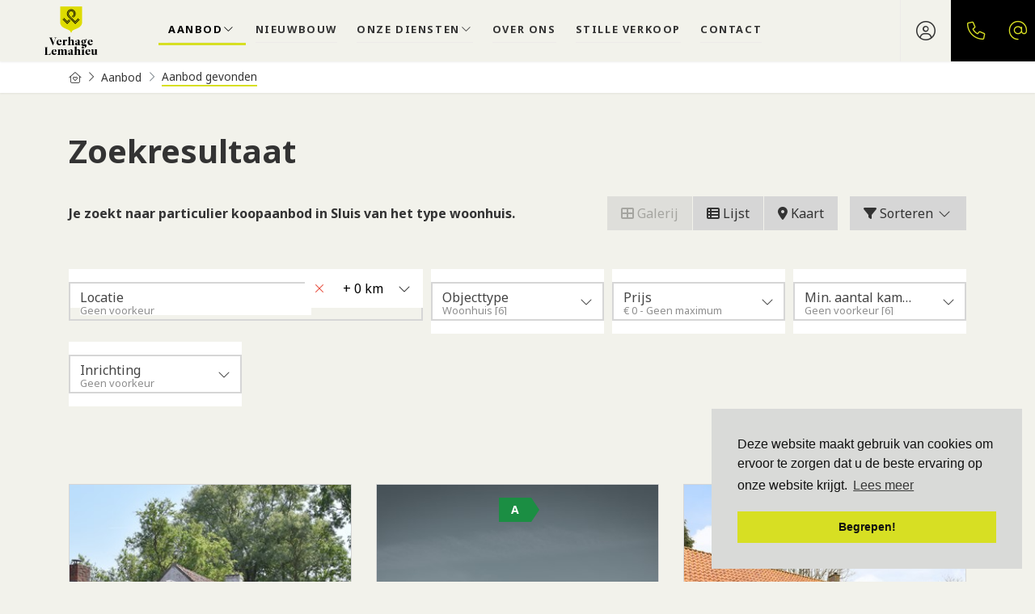

--- FILE ---
content_type: text/html; charset=utf-8
request_url: https://www.verhage-lemahieu.nl/woningaanbod/koop/sluis/type-woonhuis
body_size: 18865
content:

<!DOCTYPE html>
<html prefix="og: http://ogp.me/ns# fb: http://www.facebook.com/2008/fbml#" lang="nl">
<head>
    <meta charset="utf-8" />
    <meta http-equiv="X-UA-Compatible" content="IE=edge" />
    <meta name="viewport" content="width=device-width, initial-scale=1, maximum-scale=5, user-scalable=1" /> <!--320-->

<title>Op zoek naar particulier woningaanbod koop in Sluis.  | Verhage-Lemahieu</title>

    <meta name="description" content="Je zoekt naar particulier koopaanbod in Sluis van het type woonhuis.">
    <meta name="keywords" content="Koop,Sluis,Woonhuis">

    <meta property="og:site_name" content="Verhage-Lemahieu">
<meta property="og:locale" content="nl-NL">

<meta property="og:type" content="website">


<meta property="twitter:card" content="summary_large_image">








            <link rel="canonical" href="https://www.verhage-lemahieu.nl/woningaanbod/koop/sluis/type-woonhuis" >

    <link rel="preconnect" href="//cdnjs.cloudflare.com" crossorigin>
    <link rel="dns-prefetch" href="//cdnjs.cloudflare.com" crossorigin>
    <link rel="preconnect" href="//kit.fontawesome.com" crossorigin>
    <link rel="dns-prefetch" href="//kit.fontawesome.com" crossorigin>
    <link rel="preconnect" href="//kit-pro.fontawesome.com" crossorigin>
    <link rel="dns-prefetch" href="//kit-pro.fontawesome.com" crossorigin>
    <link rel="preconnect" href="//hayweb.blob.core.windows.net" crossorigin>
    <link rel="dns-prefetch" href="//hayweb.blob.core.windows.net" crossorigin>
    <link rel="preconnect" href="//ajax.googleapis.com" crossorigin>
    <link rel="dns-prefetch" href="//ajax.googleapis.com" crossorigin>
    <link rel="preconnect" href="//haywebattachments.blob.core.windows.net" crossorigin>
    <link rel="dns-prefetch" href="//haywebattachments.blob.core.windows.net" crossorigin>
    <link rel="preload" href="/Content/Themes/HW043/css/critical.css" as="style">
        <link rel="preload" href="//hayweb.blob.core.windows.net/public/9y8r4b/2-beta/customer.css" as="style">
    <link href="/Content/Themes/HW043/css/critical.css" rel="stylesheet" />
    <style>
  @import url("https://use.typekit.net/fwy4xld.css");
</style>

<link rel="preconnect" href="https://fonts.googleapis.com">
<link rel="preconnect" href="https://fonts.gstatic.com" crossorigin>
<link href="https://fonts.googleapis.com/css2?family=EB+Garamond&family=Noto+Sans:wght@400;700&family=Petit+Formal+Script&display=swap" rel="stylesheet">
<style>
.mainnav.navbar .mainnavbar .navbar-nav>.nav-item>.nav-link {
    text-transform: uppercase;
    font-weight: 600;
    font-size: 0.8rem;
    letter-spacing: 0.1rem;
}</style>
    


    <link rel="apple-touch-icon" sizes="180x180" href="//hayweb.blob.core.windows.net/public/9y8r4b/2-beta/apple-touch-icon.png">
    <link rel="icon" type="image/png" sizes="32x32" href="//hayweb.blob.core.windows.net/public/9y8r4b/2-beta/favicon-32x32.png">
    <link rel="icon" type="image/png" sizes="16x16" href="//hayweb.blob.core.windows.net/public/9y8r4b/2-beta/favicon-16x16.png">
    <link rel="manifest" href="//hayweb.blob.core.windows.net/public/9y8r4b/2-beta/site.webmanifest" />
    <link rel="mask-icon" href="//hayweb.blob.core.windows.net/public/9y8r4b/2-beta/safari-pinned-tab.svg" color="#1b1b1b" />
<link rel="shortcut icon" href="//hayweb.blob.core.windows.net/public/9y8r4b/2-beta/favicon.ico">
    <meta name="msapplication-TileColor" content="#f4f4f4">
    <meta name="msapplication-config" content="//hayweb.blob.core.windows.net/public/9y8r4b/2-beta/browserconfig.xml">
    <meta name="theme-color" content="#ffffff">

    
    


<script>
    function googleAnalyticsTrackEvent(eventCategory, eventAction, eventLabel, eventValue, fieldsObject) {

    }
</script>
</head>
        <body class="fullwidth objects searchresults berlin page12">




<div class="wrapper">
    <div class="mainnavcontainer" role="banner">
        <nav class="mainnav navbar navbar-expand-lg " aria-label="Hoofdmenu">
            <a class="navbar-brand" href="/" title="Verhage-Lemahieu">
                <img alt="Verhage-Lemahieu" class="img-fluid logo" src="//hayweb.blob.core.windows.net/public/9y8r4b/2-beta/logo.svg" loading="lazy" height="42" />
            </a>





    <a class="widget phonenumber" href="tel:+31117–760160" 
                  
        title="Bel ons nu: 0117 – 760 160"
       data-toggle="tooltip" data-placement="bottom"
       
>
        <i class="fal fa-fw fa-phone"></i>
        <span class="sr-only">0117 – 760 160</span>
    </a>


        <div id="account-widget">
            <ul class="navbar-nav loggedout account-container">
                    <li class="nav-item register">
                        <a href="/43-b4ad/gebruiker-inschrijven?ReturnUrl=%2fwoningaanbod%2fkoop%2fsluis%2ftype-woonhuis" class="nav-link account-create" aria-label="Registreren">
                            <i class="fal fa-fw fa-user-circle"></i>
                            <span class="sr-only">Registreren</span>
                        </a>
                    </li>
                                    <li class="nav-item">
                        <a href="#login-popup" class="nav-link  account-login" data-toggle="modal" aria-label="Inloggen" title="Inloggen/ Registreren ">
                            <i class="fal fa-fw fa-user-circle"></i>
                            <span class="sr-only">Inloggen</span>
                        </a>
                    </li>
            </ul>
        </div>
                            <button class="navbar-toggler" type="button" data-toggle="collapse" data-target="#togglemainnavbar" aria-controls="#togglemainnavbar" aria-expanded="false" aria-label="Toggle Hoofdmenu">
                    <span class="icon">
                        <span></span>
                        <span></span>
                        <span></span>
                        <span></span>
                    </span>
                    <span class="sr-only">Hoofdmenu</span>
                </button>
                <div class="collapse navbar-collapse mainnavbar" id="togglemainnavbar" role="navigation">

<ul id="menu-1" class="menu-main navbar-nav items__left">
            <li class="nav-item  inactive  level-1 type-text">
                <a class="nav-link " href="/"  >

                    Home                 </a>

            </li>            
            <li class="nav-item dropdown active  level-1 type-text">
                <a class="nav-link dropdown-toggle" href="/4-bc01/aanbod-zoeken/aanbod"    id="dropdown6" data-toggle="dropdown"  >

                    Aanbod                         <i class="fal fa-fw fa-chevron-down"></i>
                </a>

                    <ul class="dropdown-menu menuItem-6" role="menu" aria-labelledby="dropdown6">
                                <li class="dropdown-item  inactive  level-2 type-text">
            <a role="menuitem" class="nav-link  " href="/woningaanbod/koop"  >
                Aanbod koop             </a>

        </li>
        <li class="dropdown-item  inactive  level-2 type-text">
            <a role="menuitem" class="nav-link  " href="/woningaanbod/huur"  >
                Aanbod huur             </a>

        </li>
        <li class="dropdown-item  inactive  level-2 type-text">
            <a role="menuitem" class="nav-link  " href="/agrarisch-aanbod"  >
                Agrarisch             </a>

        </li>
        <li class="dropdown-item  inactive  level-2 type-text">
            <a role="menuitem" class="nav-link  " href="/bedrijfsmatig-aanbod"  >
                Bedrijfsmatig             </a>

        </li>
        <li class="dropdown-item  inactive  level-2 type-text">
            <a role="menuitem" class="nav-link  " href="/43-402/gebruiker-inschrijven/uw-persoonlijk-zoekprofiel"  >
                Uw persoonlijk zoekprofiel             </a>

        </li>

                    </ul>
            </li>            
            <li class="nav-item  inactive  level-1 type-text">
                <a class="nav-link " href="/28-cbb3/nieuwbouwprojecten/nieuwbouw-projecten"  >

                    Nieuwbouw                 </a>

            </li>            
            <li class="nav-item dropdown inactive  level-1 type-text">
                <a class="nav-link dropdown-toggle" href="/"    id="dropdown122" data-toggle="dropdown"  >

                    Onze diensten                         <i class="fal fa-fw fa-chevron-down"></i>
                </a>

                    <ul class="dropdown-menu menuItem-122" role="menu" aria-labelledby="dropdown122">
                                <li class="dropdown-item  inactive  level-2 type-text">
            <a role="menuitem" class="nav-link  " href="/30-74e4/verkoop-uw-huis-of-appartement-snel-professioneel"  >
                Uw woning verkopen             </a>

        </li>
        <li class="dropdown-item  inactive  level-2 type-text">
            <a role="menuitem" class="nav-link  " href="/41-c851/taxatie-van-uw-woning-agrarisch-vastgoed"  >
                Taxaties             </a>

        </li>
        <li class="dropdown-item  inactive  level-2 type-text">
            <a role="menuitem" class="nav-link  " href="/40-17ca/begeleiding-en-advies-bij-nieuwbouw-en-omgevingsvergunningen-verhage-lemahieu"  >
                Nieuwbouwbegeleiding &amp; Omgevingsvergunning             </a>

        </li>

                    </ul>
            </li>            
            <li class="nav-item  inactive  level-1 type-text">
                <a class="nav-link " href="/82-2329/over-ons"  >

                    Over ons                 </a>

            </li>            
            <li class="nav-item  inactive  level-1 type-text">
                <a class="nav-link " href="/81-2f55/stille-verkoop"  >

                    Stille verkoop                 </a>

            </li>            
            <li class="nav-item  inactive  level-1 type-text">
                <a class="nav-link " href="/8-bffa/contact/contact"  >

                    Contact                 </a>

            </li>            



</ul>
                </div>
        </nav>
    </div>
    


<div class="breadcrumbs">
    <div class="container">
<nav aria-label="breadcrumb" class="breadcrumb-container">
    <ol class="breadcrumb" itemscope="itemscope" itemtype="https://schema.org/BreadcrumbList">

        <li class="breadcrumb-item breadcrumbs-home" itemprop="itemListElement" itemscope="itemscope" itemtype="https://schema.org/ListItem" >
                <a href="/" itemprop="item" typeof="WebPage">
                    <span>
                        <i class="fal fa-home-heart"></i>
                    </span>
                    <meta itemprop="name" content="Home" />
                </a>
                <meta itemprop="position" content="1" />
        </li>
        <li class="breadcrumb-item breadcrumbs-level" itemprop="itemListElement" itemscope="itemscope" itemtype="https://schema.org/ListItem" >
                    <i class="fal fa-chevron-right"></i>
                    <a href="/4-bc01/aanbod-zoeken/aanbod" itemprop="item" typeof="WebPage">
                        <span itemprop="name">
                            Aanbod
                        </span>
                    </a>
                    <meta itemprop="position" content="2" />
                    <span class="divider"></span>
        </li>
        <li class="breadcrumb-item active" itemprop="itemListElement" itemscope="itemscope" itemtype="https://schema.org/ListItem"   aria-current="page"  >
                    <i class="fal fa-chevron-right"></i>
                    <a href="/12-4d2c/aanbod-resultaten/aanbod-gevonden" itemprop="item" typeof="WebPage">
                        <span itemprop="name">Aanbod gevonden</span>
                    </a>
                    <meta itemprop="position" content="3" />
        </li>
    </ol>
</nav>    
    </div>
</div>
<div class="main">
    <div class="container">
        
<section>
    <div class="row">
        <div class="col-12 col-xs-12 main-article">


        <h1 class="article-title">Zoekresultaat</h1>
</div>
    </div>
    
<script src="/Content/Themes/bootstrap3/Views/RealEstate/Skins/Berlin/Scripts/modernizr-custom.js"></script>
<div id="object-search-results">
    <div class="object_search_header">
            <div class="search-query-summary">
                    <h2 class="sys-search-query-summary">Je zoekt naar particulier koopaanbod in Sluis van het type woonhuis.</h2>
            </div>
                    <div class="object_search_layout btn-group hidden-xs hidden-sm d-none d-md-flex">
                    <button class="btn btn-default gallery"><i class="fa fa-th-large"></i> Galerij</button>
                                    <button class="btn btn-default list"><i class="fa fa-th-list"></i> Lijst</button>
                                    <button class="btn btn-default map sys-open-map"><i class="fa fa-map-marker"></i> Kaart</button>
            </div>

        <button class="toggleMobileFilters btn btn-default">
            <i class="fal fa-fw fa-search"></i>
            <span>Filters</span>
        </button>

        <div class="dropdown sorting">
            <a href="#" class="btn btn-default" data-toggle="dropdown">
                <i class="fa fa-filter"></i> Sorteren <i class="fal fa-fw fa-chevron-down"></i>
            </a>
            <ul class="dropdown-menu" role="menu" aria-labelledby="dLabel">
                    <li>
                        <a class="nav-link object_sorting_asc_v2" field="Price" tabindex="-1" href="#">Prijs</a>
                    </li>
                    <li>
                        <a class="nav-link object_sorting_asc_v2" field="Address" tabindex="-1" href="#">Adres</a>
                    </li>
                    <li>
                        <a class="nav-link object_sorting_asc_v2" field="Postalcode" tabindex="-1" href="#">Postcode</a>
                    </li>
            </ul>
        </div>

    </div>
<input id="Query_QueryString" name="Query.QueryString" type="hidden" value="forsaleorrent=0|localityid=1289|locationofinterest=Sluis|moveunavailablelistingstothebottom=true|orderby=9|orderdescending=true|take=9|typegroups[0]=18" />
<input id="Query_LocationOfInterest" name="Query.LocationOfInterest" type="hidden" value="Sluis" />
<input id="PropertyTypeId" name="PropertyTypeId" type="hidden" value="0" />
<input id="Query_ForSaleOrRent" name="Query.ForSaleOrRent" type="hidden" value="FOR_SALE" />

<div id="sys-search-result-filters-container" class="object_search_header-bar">
    <div id="sys-search-result-filters" class="object_filters">
        <button class="toggleMobileFilters btn btn-default btn-close">
            <i class="fal fa-fw fa-times"></i>
        </button>
        
            <div class="widget filter filter_object_location advancedLocationFilter">
                <button class="btn btn-default filter-toggle" type="button" data-toggle="collapse" data-target="#filterLocationOf" aria-expanded="false" aria-controls="filterLocationOf">
                    <span class="text">
                        <span class="filterTitle">Locatie</span>
                        <span class="filterActive">Geen voorkeur</span>
                    </span>
                    <i class="fal fa-chevron-down" aria-hidden="true"></i>
                </button>
                <input class="sys-location" id="sys-location" name="Query.LocationOfInterest" type="text" value="Sluis" />
                    <div class="sys-search-radius">
                        <select class="form-control btn-default" data-val="true" data-val-number="The field SearchRadiusInKilometers must be a number." id="Query_SearchRadiusInKilometers" name="Query.SearchRadiusInKilometers"><option selected="selected" value="0">+ 0 km</option>
<option value="1">+ 1 km</option>
<option value="2">+ 2 km</option>
<option value="5">+ 5 km</option>
<option value="10">+ 10 km</option>
<option value="15">+ 15 km</option>
</select>
                    </div>
            </div>
                    <div class="widget filter filter_object_type advancedCheckboxFilter">
                <button class="btn btn-default filter-toggle" type="button" data-toggle="collapse" data-target="#filterObjectType" aria-expanded="false" aria-controls="filterObjectType">
                    <span class="text">
                        <span class="filterTitle">Objecttype</span>
                        <span class="filterActive">Geen voorkeur</span>
                    </span>
                    <i class="fal fa-chevron-down" aria-hidden="true"></i>
                </button>
                <div class="collapse filter-content" id="filterObjectType">
                    <form id="group-filters">
                        
<div class="form-check editor-checkbox filter_group_dummy">
    <input class="form-check-input group-filter" id="group_dummy" name="Query.TypeGroups" type="checkbox" value="dumid" />   
    <label for="group_dummy" class="form-check-label ">
        dumname
        <span id="group_dummy_select_count" class="count-indicator" count="-1">[-1]</span>
    </label>
</div>

<div class="form-check editor-checkbox filter_group_18">
    <input checked="checked" class="form-check-input group-filter" id="group_18" name="Query.TypeGroups" type="checkbox" value="18" />   
    <label for="group_18" class="form-check-label ">
        Woonhuis
        <span id="group_18_select_count" class="count-indicator" count="6">[6]</span>
    </label>
</div>

<div class="form-check editor-checkbox filter_group_19">
    <input class="form-check-input group-filter" id="group_19" name="Query.TypeGroups" type="checkbox" value="19" />   
    <label for="group_19" class="form-check-label ">
        Appartement
        <span id="group_19_select_count" class="count-indicator" count="11">[11]</span>
    </label>
</div>

<div class="form-check editor-checkbox filter_group_20">
    <input class="form-check-input group-filter" id="group_20" name="Query.TypeGroups" type="checkbox" value="20" />   
    <label for="group_20" class="form-check-label option-disabled">
        Parkeergelegenheid
        <span id="group_20_select_count" class="count-indicator" count="0"></span>
    </label>
</div>

<div class="form-check editor-checkbox filter_group_21">
    <input class="form-check-input group-filter" id="group_21" name="Query.TypeGroups" type="checkbox" value="21" />   
    <label for="group_21" class="form-check-label option-disabled">
        Grond
        <span id="group_21_select_count" class="count-indicator" count="0"></span>
    </label>
</div>

<div class="form-check editor-checkbox filter_group_22">
    <input class="form-check-input group-filter" id="group_22" name="Query.TypeGroups" type="checkbox" value="22" />   
    <label for="group_22" class="form-check-label option-disabled">
        Overig
        <span id="group_22_select_count" class="count-indicator" count="0"></span>
    </label>
</div>

                    </form>
                </div>
            </div>
                    <div class="widget filter filter_object_price advancedPriceFilter">
                <button class="btn btn-default filter-toggle" type="button" data-toggle="collapse" data-target="#filterPriceRange" aria-expanded="false" aria-controls="filterPriceRange">
                    <span class="text">
                        <span class="filterTitle">Prijs</span>
                        <span class="filterActive">Geen voorkeur</span>
                    </span>
                    <i class="fal fa-chevron-down" aria-hidden="true"></i>
                </button>
                <div class="collapse filter-content" id="filterPriceRange">
                    <div class="form-group">
                        <div class="input-group">
                            <div class="input-group-addon">Van</div>
                            <select class="sys-min-price-range form-control" data-val="true" data-val-number="The field MinPrice must be a number." id="Query_PriceRange_MinPrice" name="Query.PriceRange.MinPrice"><option selected="selected" value="0">€ 0</option>
<option value="50000">€ 50.000</option>
<option value="75000">€ 75.000</option>
<option value="100000">€ 100.000</option>
<option value="125000">€ 125.000</option>
<option value="150000">€ 150.000</option>
<option value="175000">€ 175.000</option>
<option value="200000">€ 200.000</option>
<option value="225000">€ 225.000</option>
<option value="250000">€ 250.000</option>
<option value="275000">€ 275.000</option>
<option value="300000">€ 300.000</option>
<option value="325000">€ 325.000</option>
<option value="350000">€ 350.000</option>
<option value="375000">€ 375.000</option>
<option value="400000">€ 400.000</option>
<option value="450000">€ 450.000</option>
<option value="500000">€ 500.000</option>
<option value="550000">€ 550.000</option>
<option value="600000">€ 600.000</option>
<option value="650000">€ 650.000</option>
<option value="700000">€ 700.000</option>
<option value="750000">€ 750.000</option>
<option value="800000">€ 800.000</option>
<option value="900000">€ 900.000</option>
<option value="1000000">€ 1.000.000</option>
<option value="1250000">€ 1.250.000</option>
<option value="1500000">€ 1.500.000</option>
<option value="2000000">€ 2.000.000</option>
</select>
                        </div>
                    </div>
                    <div class="form-group">
                        <div class="input-group">
                            <div class="input-group-addon">Tot</div>
                            <select class="sys-max-price-range form-control" data-val="true" data-val-number="The field MaxPrice must be a number." id="Query_PriceRange_MaxPrice" name="Query.PriceRange.MaxPrice"><option value="50000">€ 50.000</option>
<option value="75000">€ 75.000</option>
<option value="100000">€ 100.000</option>
<option value="125000">€ 125.000</option>
<option value="150000">€ 150.000</option>
<option value="175000">€ 175.000</option>
<option value="200000">€ 200.000</option>
<option value="225000">€ 225.000</option>
<option value="250000">€ 250.000</option>
<option value="275000">€ 275.000</option>
<option value="300000">€ 300.000</option>
<option value="325000">€ 325.000</option>
<option value="350000">€ 350.000</option>
<option value="375000">€ 375.000</option>
<option value="400000">€ 400.000</option>
<option value="450000">€ 450.000</option>
<option value="500000">€ 500.000</option>
<option value="550000">€ 550.000</option>
<option value="600000">€ 600.000</option>
<option value="650000">€ 650.000</option>
<option value="700000">€ 700.000</option>
<option value="750000">€ 750.000</option>
<option value="800000">€ 800.000</option>
<option value="900000">€ 900.000</option>
<option value="1000000">€ 1.000.000</option>
<option value="1250000">€ 1.250.000</option>
<option value="1500000">€ 1.500.000</option>
<option value="2000000">€ 2.000.000</option>
<option selected="selected" value="">Geen maximum</option>
</select>
                        </div>
                    </div>
                </div>
            </div>

            <div class="widget filter filter_object_rooms advancedRadioFilter">
                <button class="btn btn-default filter-toggle" type="button" data-toggle="collapse" data-target="#filterNumberOfRooms" aria-expanded="false" aria-controls="filterNumberOfRooms">
                    <span class="text">
                        <span class="filterTitle">Min. aantal kamers</span>
                        <span class="filterActive"></span>
                    </span>
                    <i class="fal fa-chevron-down" aria-hidden="true"></i>
                </button>
                <div class="collapse filter-content" id="filterNumberOfRooms">
                    <div class="filter-content">
                            <div class="editor-radio">
        <input checked="checked" data-val="true" data-val-number="The field MinRooms must be a number." data-val-required="The MinRooms field is required." id="Query.MinRooms_0" name="Query.MinRooms" type="radio" value="0" />
        <label for="Query.MinRooms_0">
            Geen voorkeur
            <span id="number_of_rooms_count" class="count-indicator" numberOfRooms="0">[6]</span>
        </label>
    </div>
    <div class="editor-radio">
        <input id="Query.MinRooms_1" name="Query.MinRooms" type="radio" value="1" />
        <label for="Query.MinRooms_1">
            1+ kamer(s)
            <span id="number_of_rooms_count" class="count-indicator" numberOfRooms="1">[6]</span>
        </label>
    </div>
    <div class="editor-radio">
        <input id="Query.MinRooms_2" name="Query.MinRooms" type="radio" value="2" />
        <label for="Query.MinRooms_2">
            2+ kamers
            <span id="number_of_rooms_count" class="count-indicator" numberOfRooms="2">[6]</span>
        </label>
    </div>
    <div class="editor-radio">
        <input id="Query.MinRooms_3" name="Query.MinRooms" type="radio" value="3" />
        <label for="Query.MinRooms_3">
            3+ kamers
            <span id="number_of_rooms_count" class="count-indicator" numberOfRooms="3">[6]</span>
        </label>
    </div>
    <div class="editor-radio">
        <input id="Query.MinRooms_4" name="Query.MinRooms" type="radio" value="4" />
        <label for="Query.MinRooms_4">
            4+ kamers
            <span id="number_of_rooms_count" class="count-indicator" numberOfRooms="4">[6]</span>
        </label>
    </div>
    <div class="editor-radio">
        <input id="Query.MinRooms_5" name="Query.MinRooms" type="radio" value="5" />
        <label for="Query.MinRooms_5">
            5+ kamers
            <span id="number_of_rooms_count" class="count-indicator" numberOfRooms="5">[5]</span>
        </label>
    </div>

                    </div>
                </div>
            </div>






        
            <div class="widget filter filter_fitment advancedSelectFilter">
                <button class="btn btn-default filter-toggle" type="button" data-toggle="collapse" data-target="#filterFitment" aria-expanded="false" aria-controls="filterFitment">
                    <span class="text">
                        <span class="filterTitle">Inrichting</span>
                        <span class="filterActive"></span>
                    </span>
                    <i class="fal fa-chevron-down" aria-hidden="true"></i>
                </button>
                <div class="collapse filter-content" id="filterFitment">
                    <div class="convertToRadio">
                        
<select id="fitment" name="Fitment" class="sys-fitment-filter">
    <option selected='selected'>Geen voorkeur</option>
    <option >Leeg</option>
    <option >Gestoffeerd</option>
    <option >Gemeubileerd</option>
    
    
</select>
                    </div>
                </div>
            </div>







    </div>
</div>
    <div class="reset_container">
        <a href="javascript:void();" id="btnReset" class="reset_search reset_searchresult btn btn-small btn-default sys-reset-search">
            <span class="icon"><i class="fal fa-times"></i></span>
            <span class="text">Reset zoekopdracht</span>
        </a>
    </div>
    <div class="sys-page-of-properties object_list_container">




<div class="object_list row">
    <article class="objectcontainer col-12 col-xs-12 col-sm-6 col-md-6 col-lg-4">
        <div class="object   ">
            <div class="object_status_container">
                            </div>
            <a class="img-container" href="/woningaanbod/koop/sluis/singel/2?forsaleorrent=0&amp;localityid=1289&amp;moveunavailablelistingstothebottom=true&amp;orderby=9&amp;orderdescending=true&amp;take=9&amp;typegroups[0]=18">
                <div class="datashort">
                    <span class="street">Singel 2</span>
                        <span class="location">Sluis</span>
                                                    <span class="obj_price">
                                    € 395.000,- k.k.
                                </span>
                </div>

                <div class="content">
                    <img width="350" alt="Te koop: Vrijstaande woning met vrij uitzicht" class="img-responsive object_image_srcset img-fluid"
                         loading="lazy"
                         srcset="https://haywebattachments.blob.core.windows.net/public/2084/3924462/121630187/$m/singel2_lr-2.jpg 600w,
                            https://haywebattachments.blob.core.windows.net/public/2084/3924462/121630187/$s/singel2_lr-2.jpg 300w"
                         sizes="auto"
                         src="https://haywebattachments.blob.core.windows.net/public/2084/3924462/121630187/$s/singel2_lr-2.jpg" />
                </div>
            </a>

            <div class="data">
                <div class="stats">
                        <a class="item photos" href="/woningaanbod/koop/sluis/singel/2?forsaleorrent=0&amp;localityid=1289&amp;moveunavailablelistingstothebottom=true&amp;orderby=9&amp;orderdescending=true&amp;take=9&amp;typegroups[0]=18">
                            <i class="fal fa-image"></i>27
                        </a>
                                                                                                        <a class="item  make-favorite object-favorite " id="object-favorite-3924462" data-property-id="3924462" data-property-address="Te koop: Vrijstaande woning met vrij uitzicht" href="#" data-toggle="tooltip" data-trigger="hover" data-placement="top" title="Als favoriet opslaan">
                            <span class="favorite fav-icon">
                                <i class="fal fa-heart"></i>
                            </span>
                        </a>
                                            <a class="item  object-follow " id="object-follow-3924462" data-property-id="3924462" data-property-address="Te koop: Vrijstaande woning met vrij uitzicht" href="#" data-toggle="tooltip" data-trigger="hover" data-placement="top" title="Object volgen">
                            <span class="follow fol-icon">
                                <i class="fal fa-bell"></i>
                            </span>
                        </a>
                                    </div>
                <h3 class="obj_address">
                    <a href="/woningaanbod/koop/sluis/singel/2?forsaleorrent=0&amp;localityid=1289&amp;moveunavailablelistingstothebottom=true&amp;orderby=9&amp;orderdescending=true&amp;take=9&amp;typegroups[0]=18">
                        <span class="street">Singel 2</span>
                            <span class="zipcode">4524JM</span>
                                                    <span class="locality">Sluis</span>
                    </a>
                </h3>
                <a class="saletitle" href="/woningaanbod/koop/sluis/singel/2?forsaleorrent=0&amp;localityid=1289&amp;moveunavailablelistingstothebottom=true&amp;orderby=9&amp;orderdescending=true&amp;take=9&amp;typegroups[0]=18">
Vrijstaande woning met vrij uitzicht                </a>
                <a class="object_data_labels" href="/woningaanbod/koop/sluis/singel/2?forsaleorrent=0&amp;localityid=1289&amp;moveunavailablelistingstothebottom=true&amp;orderby=9&amp;orderdescending=true&amp;take=9&amp;typegroups[0]=18">


                        <span class="object_label object_type">

                            <i class="fa fa-house"></i>
                            <span class="text">
                                Woonhuis
                            </span>
                        </span>



                        <span class="object_label object_rooms">
                            <span class="number">4</span>
                            <i class="fa fa-clone"></i>
                            <span class="text">kamers</span>
                        </span>

                        <span class="object_label object_bed_rooms">
                            <span class="number">3</span>
                            <i class="fa fa-bed"></i>
                            <span class="text">slaapkamers</span>
                        </span>
                                            <span class="object_label object_bath_rooms">
                            <span class="number">1</span>
                            <i class="fa fa-bath"></i>
                            <span class="text">Badkamer</span>
                        </span>

                        <span class="object_label object_sqfeet">
                            <span class="number">110 m&#178;</span>
                            <span class="text">Woonopp.</span>
                        </span>






                        <span class="object_label object_plotsize">
                            <span class="number">159 m&#178;</span>
                            <span class="text">Perceelopp.</span>
                        </span>
                                                            
                                    </a>
                    <a class="obj_price" href="/woningaanbod/koop/sluis/singel/2?forsaleorrent=0&amp;localityid=1289&amp;moveunavailablelistingstothebottom=true&amp;orderby=9&amp;orderdescending=true&amp;take=9&amp;typegroups[0]=18">
                                <span class="obj_price">
                                    € 395.000,- k.k.
                                </span>
                    </a>
            </div>
    </article>

    <article class="objectcontainer col-12 col-xs-12 col-sm-6 col-md-6 col-lg-4">
        <div class="object   ">
            <div class="object_status_container">
                                        <span class="object_energyclass object_energyclass-a">
                            A
                        </span>
            </div>
            <a class="img-container" href="/woningaanbod/koop/sluis/groenevelt/30?forsaleorrent=0&amp;localityid=1289&amp;moveunavailablelistingstothebottom=true&amp;orderby=9&amp;orderdescending=true&amp;take=9&amp;typegroups[0]=18">
                <div class="datashort">
                    <span class="street">Groenevelt 30</span>
                        <span class="location">Sluis</span>
                                                    <span class="obj_price">
                                    € 1.395.000,- k.k.
                                </span>
                </div>

                <div class="content">
                    <img width="350" alt="Te koop: Villa Groenevelt" class="img-responsive object_image_srcset img-fluid"
                         loading="lazy"
                         srcset="https://haywebattachments.blob.core.windows.net/public/2084/3723750/114220937/$m/villa%20sluis-1.jpg 600w,
                            https://haywebattachments.blob.core.windows.net/public/2084/3723750/114220937/$s/villa%20sluis-1.jpg 300w"
                         sizes="auto"
                         src="https://haywebattachments.blob.core.windows.net/public/2084/3723750/114220937/$s/villa%20sluis-1.jpg" />
                </div>
            </a>

            <div class="data">
                <div class="stats">
                        <a class="item photos" href="/woningaanbod/koop/sluis/groenevelt/30?forsaleorrent=0&amp;localityid=1289&amp;moveunavailablelistingstothebottom=true&amp;orderby=9&amp;orderdescending=true&amp;take=9&amp;typegroups[0]=18">
                            <i class="fal fa-image"></i>53
                        </a>
                                            <a class="item videos" href="/woningaanbod/koop/sluis/groenevelt/30?forsaleorrent=0&amp;localityid=1289&amp;moveunavailablelistingstothebottom=true&amp;orderby=9&amp;orderdescending=true&amp;take=9&amp;typegroups[0]=18">
                            <i class="fal fa-film"></i>1
                        </a>
                                            <a class="item floorplans" href="/woningaanbod/koop/sluis/groenevelt/30?forsaleorrent=0&amp;localityid=1289&amp;moveunavailablelistingstothebottom=true&amp;orderby=9&amp;orderdescending=true&amp;take=9&amp;typegroups[0]=18">
                            <i class="fal fa-map"></i>7
                        </a>
                                                                <a class="item  make-favorite object-favorite " id="object-favorite-3723750" data-property-id="3723750" data-property-address="Te koop: Villa Groenevelt" href="#" data-toggle="tooltip" data-trigger="hover" data-placement="top" title="Als favoriet opslaan">
                            <span class="favorite fav-icon">
                                <i class="fal fa-heart"></i>
                            </span>
                        </a>
                                            <a class="item  object-follow " id="object-follow-3723750" data-property-id="3723750" data-property-address="Te koop: Villa Groenevelt" href="#" data-toggle="tooltip" data-trigger="hover" data-placement="top" title="Object volgen">
                            <span class="follow fol-icon">
                                <i class="fal fa-bell"></i>
                            </span>
                        </a>
                                    </div>
                <h3 class="obj_address">
                    <a href="/woningaanbod/koop/sluis/groenevelt/30?forsaleorrent=0&amp;localityid=1289&amp;moveunavailablelistingstothebottom=true&amp;orderby=9&amp;orderdescending=true&amp;take=9&amp;typegroups[0]=18">
                        <span class="street">Groenevelt 30</span>
                            <span class="zipcode">4524MB</span>
                                                    <span class="locality">Sluis</span>
                    </a>
                </h3>
                <a class="saletitle" href="/woningaanbod/koop/sluis/groenevelt/30?forsaleorrent=0&amp;localityid=1289&amp;moveunavailablelistingstothebottom=true&amp;orderby=9&amp;orderdescending=true&amp;take=9&amp;typegroups[0]=18">
Villa Groenevelt                </a>
                <a class="object_data_labels" href="/woningaanbod/koop/sluis/groenevelt/30?forsaleorrent=0&amp;localityid=1289&amp;moveunavailablelistingstothebottom=true&amp;orderby=9&amp;orderdescending=true&amp;take=9&amp;typegroups[0]=18">


                        <span class="object_label object_type">

                            <i class="fa fa-house"></i>
                            <span class="text">
                                Woonhuis
                            </span>
                        </span>



                        <span class="object_label object_rooms">
                            <span class="number">8</span>
                            <i class="fa fa-clone"></i>
                            <span class="text">kamers</span>
                        </span>

                        <span class="object_label object_bed_rooms">
                            <span class="number">7</span>
                            <i class="fa fa-bed"></i>
                            <span class="text">slaapkamers</span>
                        </span>
                                            <span class="object_label object_bath_rooms">
                            <span class="number">5</span>
                            <i class="fa fa-bath"></i>
                            <span class="text">Badkamer</span>
                        </span>

                        <span class="object_label object_sqfeet">
                            <span class="number">366,4 m&#178;</span>
                            <span class="text">Woonopp.</span>
                        </span>






                        <span class="object_label object_plotsize">
                            <span class="number">810 m&#178;</span>
                            <span class="text">Perceelopp.</span>
                        </span>
                                                            
                                    </a>
                    <a class="obj_price" href="/woningaanbod/koop/sluis/groenevelt/30?forsaleorrent=0&amp;localityid=1289&amp;moveunavailablelistingstothebottom=true&amp;orderby=9&amp;orderdescending=true&amp;take=9&amp;typegroups[0]=18">
                                <span class="obj_price">
                                    € 1.395.000,- k.k.
                                </span>
                    </a>
            </div>
    </article>

    <article class="objectcontainer col-12 col-xs-12 col-sm-6 col-md-6 col-lg-4">
        <div class="object   ">
            <div class="object_status_container">
                            </div>
            <a class="img-container" href="/woningaanbod/koop/sluis/kalkboei/1?forsaleorrent=0&amp;localityid=1289&amp;moveunavailablelistingstothebottom=true&amp;orderby=9&amp;orderdescending=true&amp;take=9&amp;typegroups[0]=18">
                <div class="datashort">
                    <span class="street">Kalkboei 1</span>
                        <span class="location">Sluis</span>
                                                    <span class="obj_price">
                                    € 580.000,- k.k.
                                </span>
                </div>

                <div class="content">
                    <img width="350" alt="Te koop: Charmante woning nabij de Damse vaart." class="img-responsive object_image_srcset img-fluid"
                         loading="lazy"
                         srcset="https://haywebattachments.blob.core.windows.net/public/2084/3647845/111423957/$m/kalkboei1sluis-01.jpg 600w,
                            https://haywebattachments.blob.core.windows.net/public/2084/3647845/111423957/$s/kalkboei1sluis-01.jpg 300w"
                         sizes="auto"
                         src="https://haywebattachments.blob.core.windows.net/public/2084/3647845/111423957/$s/kalkboei1sluis-01.jpg" />
                </div>
            </a>

            <div class="data">
                <div class="stats">
                        <a class="item photos" href="/woningaanbod/koop/sluis/kalkboei/1?forsaleorrent=0&amp;localityid=1289&amp;moveunavailablelistingstothebottom=true&amp;orderby=9&amp;orderdescending=true&amp;take=9&amp;typegroups[0]=18">
                            <i class="fal fa-image"></i>29
                        </a>
                                            <a class="item videos" href="/woningaanbod/koop/sluis/kalkboei/1?forsaleorrent=0&amp;localityid=1289&amp;moveunavailablelistingstothebottom=true&amp;orderby=9&amp;orderdescending=true&amp;take=9&amp;typegroups[0]=18">
                            <i class="fal fa-film"></i>1
                        </a>
                                            <a class="item floorplans" href="/woningaanbod/koop/sluis/kalkboei/1?forsaleorrent=0&amp;localityid=1289&amp;moveunavailablelistingstothebottom=true&amp;orderby=9&amp;orderdescending=true&amp;take=9&amp;typegroups[0]=18">
                            <i class="fal fa-map"></i>4
                        </a>
                                                                <a class="item  make-favorite object-favorite " id="object-favorite-3647845" data-property-id="3647845" data-property-address="Te koop: Charmante woning nabij de Damse vaart." href="#" data-toggle="tooltip" data-trigger="hover" data-placement="top" title="Als favoriet opslaan">
                            <span class="favorite fav-icon">
                                <i class="fal fa-heart"></i>
                            </span>
                        </a>
                                            <a class="item  object-follow " id="object-follow-3647845" data-property-id="3647845" data-property-address="Te koop: Charmante woning nabij de Damse vaart." href="#" data-toggle="tooltip" data-trigger="hover" data-placement="top" title="Object volgen">
                            <span class="follow fol-icon">
                                <i class="fal fa-bell"></i>
                            </span>
                        </a>
                                    </div>
                <h3 class="obj_address">
                    <a href="/woningaanbod/koop/sluis/kalkboei/1?forsaleorrent=0&amp;localityid=1289&amp;moveunavailablelistingstothebottom=true&amp;orderby=9&amp;orderdescending=true&amp;take=9&amp;typegroups[0]=18">
                        <span class="street">Kalkboei 1</span>
                            <span class="zipcode">4524CM</span>
                                                    <span class="locality">Sluis</span>
                    </a>
                </h3>
                <a class="saletitle" href="/woningaanbod/koop/sluis/kalkboei/1?forsaleorrent=0&amp;localityid=1289&amp;moveunavailablelistingstothebottom=true&amp;orderby=9&amp;orderdescending=true&amp;take=9&amp;typegroups[0]=18">
Charmante woning nabij de Damse vaart.                </a>
                <a class="object_data_labels" href="/woningaanbod/koop/sluis/kalkboei/1?forsaleorrent=0&amp;localityid=1289&amp;moveunavailablelistingstothebottom=true&amp;orderby=9&amp;orderdescending=true&amp;take=9&amp;typegroups[0]=18">


                        <span class="object_label object_type">

                            <i class="fa fa-house"></i>
                            <span class="text">
                                Woonhuis
                            </span>
                        </span>



                        <span class="object_label object_rooms">
                            <span class="number">5</span>
                            <i class="fa fa-clone"></i>
                            <span class="text">kamers</span>
                        </span>

                        <span class="object_label object_bed_rooms">
                            <span class="number">2</span>
                            <i class="fa fa-bed"></i>
                            <span class="text">slaapkamers</span>
                        </span>
                    
                        <span class="object_label object_sqfeet">
                            <span class="number">135 m&#178;</span>
                            <span class="text">Woonopp.</span>
                        </span>






                        <span class="object_label object_plotsize">
                            <span class="number">349 m&#178;</span>
                            <span class="text">Perceelopp.</span>
                        </span>
                                                            
                                    </a>
                    <a class="obj_price" href="/woningaanbod/koop/sluis/kalkboei/1?forsaleorrent=0&amp;localityid=1289&amp;moveunavailablelistingstothebottom=true&amp;orderby=9&amp;orderdescending=true&amp;take=9&amp;typegroups[0]=18">
                                <span class="obj_price">
                                    € 580.000,- k.k.
                                </span>
                    </a>
            </div>
    </article>

    <article class="objectcontainer col-12 col-xs-12 col-sm-6 col-md-6 col-lg-4">
        <div class="object   ">
            <div class="object_status_container">
                            </div>
            <a class="img-container" href="/woningaanbod/koop/sluis/sint-annastraat/ref-01184?forsaleorrent=0&amp;localityid=1289&amp;moveunavailablelistingstothebottom=true&amp;orderby=9&amp;orderdescending=true&amp;take=9&amp;typegroups[0]=18">
                <div class="datashort">
                    <span class="street">Sint Annastraat 42</span>
                        <span class="location">Sluis</span>
                                                    <span class="obj_price">
                                    € 1.150.000,- k.k.
                                </span>
                </div>

                <div class="content">
                    <img width="350" alt="Te koop: Sint Annastraat 42, 4524JE Sluis" class="img-responsive object_image_srcset img-fluid"
                         loading="lazy"
                         srcset="https://haywebattachments.blob.core.windows.net/public/2084/3501348/106164158/$m/sintannastraat42sluis-03.jpg 600w,
                            https://haywebattachments.blob.core.windows.net/public/2084/3501348/106164158/$s/sintannastraat42sluis-03.jpg 300w"
                         sizes="auto"
                         src="https://haywebattachments.blob.core.windows.net/public/2084/3501348/106164158/$s/sintannastraat42sluis-03.jpg" />
                </div>
            </a>

            <div class="data">
                <div class="stats">
                        <a class="item photos" href="/woningaanbod/koop/sluis/sint-annastraat/ref-01184?forsaleorrent=0&amp;localityid=1289&amp;moveunavailablelistingstothebottom=true&amp;orderby=9&amp;orderdescending=true&amp;take=9&amp;typegroups[0]=18">
                            <i class="fal fa-image"></i>31
                        </a>
                                            <a class="item videos" href="/woningaanbod/koop/sluis/sint-annastraat/ref-01184?forsaleorrent=0&amp;localityid=1289&amp;moveunavailablelistingstothebottom=true&amp;orderby=9&amp;orderdescending=true&amp;take=9&amp;typegroups[0]=18">
                            <i class="fal fa-film"></i>1
                        </a>
                                            <a class="item floorplans" href="/woningaanbod/koop/sluis/sint-annastraat/ref-01184?forsaleorrent=0&amp;localityid=1289&amp;moveunavailablelistingstothebottom=true&amp;orderby=9&amp;orderdescending=true&amp;take=9&amp;typegroups[0]=18">
                            <i class="fal fa-map"></i>5
                        </a>
                                                                <a class="item  make-favorite object-favorite " id="object-favorite-3501348" data-property-id="3501348" data-property-address="Te koop: Sint Annastraat 42, 4524JE Sluis" href="#" data-toggle="tooltip" data-trigger="hover" data-placement="top" title="Als favoriet opslaan">
                            <span class="favorite fav-icon">
                                <i class="fal fa-heart"></i>
                            </span>
                        </a>
                                            <a class="item  object-follow " id="object-follow-3501348" data-property-id="3501348" data-property-address="Te koop: Sint Annastraat 42, 4524JE Sluis" href="#" data-toggle="tooltip" data-trigger="hover" data-placement="top" title="Object volgen">
                            <span class="follow fol-icon">
                                <i class="fal fa-bell"></i>
                            </span>
                        </a>
                                    </div>
                <h3 class="obj_address">
                    <a href="/woningaanbod/koop/sluis/sint-annastraat/ref-01184?forsaleorrent=0&amp;localityid=1289&amp;moveunavailablelistingstothebottom=true&amp;orderby=9&amp;orderdescending=true&amp;take=9&amp;typegroups[0]=18">
                        <span class="street">Sint Annastraat 42</span>
                            <span class="zipcode">4524JE</span>
                                                    <span class="locality">Sluis</span>
                    </a>
                </h3>
                <a class="saletitle" href="/woningaanbod/koop/sluis/sint-annastraat/ref-01184?forsaleorrent=0&amp;localityid=1289&amp;moveunavailablelistingstothebottom=true&amp;orderby=9&amp;orderdescending=true&amp;take=9&amp;typegroups[0]=18">
                </a>
                <a class="object_data_labels" href="/woningaanbod/koop/sluis/sint-annastraat/ref-01184?forsaleorrent=0&amp;localityid=1289&amp;moveunavailablelistingstothebottom=true&amp;orderby=9&amp;orderdescending=true&amp;take=9&amp;typegroups[0]=18">


                        <span class="object_label object_type">

                            <i class="fa fa-house"></i>
                            <span class="text">
                                Woonhuis
                            </span>
                        </span>



                        <span class="object_label object_rooms">
                            <span class="number">5</span>
                            <i class="fa fa-clone"></i>
                            <span class="text">kamers</span>
                        </span>

                        <span class="object_label object_bed_rooms">
                            <span class="number">3</span>
                            <i class="fa fa-bed"></i>
                            <span class="text">slaapkamers</span>
                        </span>
                                            <span class="object_label object_bath_rooms">
                            <span class="number">2</span>
                            <i class="fa fa-bath"></i>
                            <span class="text">Badkamer</span>
                        </span>

                        <span class="object_label object_sqfeet">
                            <span class="number">149,1 m&#178;</span>
                            <span class="text">Woonopp.</span>
                        </span>






                        <span class="object_label object_plotsize">
                            <span class="number">585 m&#178;</span>
                            <span class="text">Perceelopp.</span>
                        </span>
                                                            
                                    </a>
                    <a class="obj_price" href="/woningaanbod/koop/sluis/sint-annastraat/ref-01184?forsaleorrent=0&amp;localityid=1289&amp;moveunavailablelistingstothebottom=true&amp;orderby=9&amp;orderdescending=true&amp;take=9&amp;typegroups[0]=18">
                                <span class="obj_price">
                                    € 1.150.000,- k.k.
                                </span>
                    </a>
            </div>
    </article>

    <article class="objectcontainer col-12 col-xs-12 col-sm-6 col-md-6 col-lg-4">
        <div class="object   ">
            <div class="object_status_container">
                                        <span class="object_energyclass object_energyclass-d">
                            D
                        </span>
            </div>
            <a class="img-container" href="/woningaanbod/koop/sluis/marktplein/14?forsaleorrent=0&amp;localityid=1289&amp;moveunavailablelistingstothebottom=true&amp;orderby=9&amp;orderdescending=true&amp;take=9&amp;typegroups[0]=18">
                <div class="datashort">
                    <span class="street">Marktplein 14</span>
                        <span class="location">Sluis</span>
                                                    <span class="obj_price">
                                    € 1.495.000,- k.k.
                                </span>
                </div>

                <div class="content">
                    <img width="350" alt="Te koop: Monumentale woning in het pittoreske Sint-Anna ter Muiden met een riante achtertuin" class="img-responsive object_image_srcset img-fluid"
                         loading="lazy"
                         srcset="https://haywebattachments.blob.core.windows.net/public/2084/3060263/90755079/$m/mp14-2.jpg 600w,
                            https://haywebattachments.blob.core.windows.net/public/2084/3060263/90755079/$s/mp14-2.jpg 300w"
                         sizes="auto"
                         src="https://haywebattachments.blob.core.windows.net/public/2084/3060263/90755079/$s/mp14-2.jpg" />
                </div>
            </a>

            <div class="data">
                <div class="stats">
                        <a class="item photos" href="/woningaanbod/koop/sluis/marktplein/14?forsaleorrent=0&amp;localityid=1289&amp;moveunavailablelistingstothebottom=true&amp;orderby=9&amp;orderdescending=true&amp;take=9&amp;typegroups[0]=18">
                            <i class="fal fa-image"></i>33
                        </a>
                                                                <a class="item floorplans" href="/woningaanbod/koop/sluis/marktplein/14?forsaleorrent=0&amp;localityid=1289&amp;moveunavailablelistingstothebottom=true&amp;orderby=9&amp;orderdescending=true&amp;take=9&amp;typegroups[0]=18">
                            <i class="fal fa-map"></i>3
                        </a>
                                            <a class="item extras" href="/woningaanbod/koop/sluis/marktplein/14?forsaleorrent=0&amp;localityid=1289&amp;moveunavailablelistingstothebottom=true&amp;orderby=9&amp;orderdescending=true&amp;take=9&amp;typegroups[0]=18">
                            <i class="fal fa-file-pdf"></i>1
                        </a>
                                            <a class="item  make-favorite object-favorite " id="object-favorite-3060263" data-property-id="3060263" data-property-address="Te koop: Monumentale woning in het pittoreske Sint-Anna ter Muiden met een riante achtertuin" href="#" data-toggle="tooltip" data-trigger="hover" data-placement="top" title="Als favoriet opslaan">
                            <span class="favorite fav-icon">
                                <i class="fal fa-heart"></i>
                            </span>
                        </a>
                                            <a class="item  object-follow " id="object-follow-3060263" data-property-id="3060263" data-property-address="Te koop: Monumentale woning in het pittoreske Sint-Anna ter Muiden met een riante achtertuin" href="#" data-toggle="tooltip" data-trigger="hover" data-placement="top" title="Object volgen">
                            <span class="follow fol-icon">
                                <i class="fal fa-bell"></i>
                            </span>
                        </a>
                                    </div>
                <h3 class="obj_address">
                    <a href="/woningaanbod/koop/sluis/marktplein/14?forsaleorrent=0&amp;localityid=1289&amp;moveunavailablelistingstothebottom=true&amp;orderby=9&amp;orderdescending=true&amp;take=9&amp;typegroups[0]=18">
                        <span class="street">Marktplein 14</span>
                            <span class="zipcode">4524JR</span>
                                                    <span class="locality">Sluis</span>
                    </a>
                </h3>
                <a class="saletitle" href="/woningaanbod/koop/sluis/marktplein/14?forsaleorrent=0&amp;localityid=1289&amp;moveunavailablelistingstothebottom=true&amp;orderby=9&amp;orderdescending=true&amp;take=9&amp;typegroups[0]=18">
Monumentale woning in het pittoreske Sint-Anna ter Muiden met een riante achtertuin                </a>
                <a class="object_data_labels" href="/woningaanbod/koop/sluis/marktplein/14?forsaleorrent=0&amp;localityid=1289&amp;moveunavailablelistingstothebottom=true&amp;orderby=9&amp;orderdescending=true&amp;take=9&amp;typegroups[0]=18">


                        <span class="object_label object_type">

                            <i class="fa fa-house"></i>
                            <span class="text">
                                Woonhuis
                            </span>
                        </span>



                        <span class="object_label object_rooms">
                            <span class="number">8</span>
                            <i class="fa fa-clone"></i>
                            <span class="text">kamers</span>
                        </span>

                        <span class="object_label object_bed_rooms">
                            <span class="number">7</span>
                            <i class="fa fa-bed"></i>
                            <span class="text">slaapkamers</span>
                        </span>
                                            <span class="object_label object_bath_rooms">
                            <span class="number">2</span>
                            <i class="fa fa-bath"></i>
                            <span class="text">Badkamer</span>
                        </span>

                        <span class="object_label object_sqfeet">
                            <span class="number">241 m&#178;</span>
                            <span class="text">Woonopp.</span>
                        </span>






                        <span class="object_label object_plotsize">
                            <span class="number">1.059 m&#178;</span>
                            <span class="text">Perceelopp.</span>
                        </span>
                                                            
                                    </a>
                    <a class="obj_price" href="/woningaanbod/koop/sluis/marktplein/14?forsaleorrent=0&amp;localityid=1289&amp;moveunavailablelistingstothebottom=true&amp;orderby=9&amp;orderdescending=true&amp;take=9&amp;typegroups[0]=18">
                                <span class="obj_price">
                                    € 1.495.000,- k.k.
                                </span>
                    </a>
            </div>
    </article>

    <article class="objectcontainer col-12 col-xs-12 col-sm-6 col-md-6 col-lg-4">
        <div class="object   ">
            <div class="object_status_container">
                        <span class="object_status sold">
                            Verkocht
                        </span>
                            </div>
            <a class="img-container" href="/woningaanbod/koop/sluis/hoogstraat/7?forsaleorrent=0&amp;localityid=1289&amp;moveunavailablelistingstothebottom=true&amp;orderby=9&amp;orderdescending=true&amp;take=9&amp;typegroups[0]=18">
                <div class="datashort">
                    <span class="street">Hoogstraat 7</span>
                        <span class="location">Sluis</span>
                                    </div>

                <div class="content">
                    <img width="350" alt="Verkocht: Voormalige Burgemeesters woning" class="img-responsive object_image_srcset img-fluid"
                         loading="lazy"
                         srcset="https://haywebattachments.blob.core.windows.net/public/2084/3461608/104743096/$m/10n.jpg 600w,
                            https://haywebattachments.blob.core.windows.net/public/2084/3461608/104743096/$s/10n.jpg 300w"
                         sizes="auto"
                         src="https://haywebattachments.blob.core.windows.net/public/2084/3461608/104743096/$s/10n.jpg" />
                </div>
            </a>

            <div class="data">
                <div class="stats">
                        <a class="item photos" href="/woningaanbod/koop/sluis/hoogstraat/7?forsaleorrent=0&amp;localityid=1289&amp;moveunavailablelistingstothebottom=true&amp;orderby=9&amp;orderdescending=true&amp;take=9&amp;typegroups[0]=18">
                            <i class="fal fa-image"></i>53
                        </a>
                                                                <a class="item floorplans" href="/woningaanbod/koop/sluis/hoogstraat/7?forsaleorrent=0&amp;localityid=1289&amp;moveunavailablelistingstothebottom=true&amp;orderby=9&amp;orderdescending=true&amp;take=9&amp;typegroups[0]=18">
                            <i class="fal fa-map"></i>6
                        </a>
                                                                <a class="item  make-favorite object-favorite " id="object-favorite-3461608" data-property-id="3461608" data-property-address="Verkocht: Voormalige Burgemeesters woning" href="#" data-toggle="tooltip" data-trigger="hover" data-placement="top" title="Als favoriet opslaan">
                            <span class="favorite fav-icon">
                                <i class="fal fa-heart"></i>
                            </span>
                        </a>
                                            <a class="item  object-follow " id="object-follow-3461608" data-property-id="3461608" data-property-address="Verkocht: Voormalige Burgemeesters woning" href="#" data-toggle="tooltip" data-trigger="hover" data-placement="top" title="Object volgen">
                            <span class="follow fol-icon">
                                <i class="fal fa-bell"></i>
                            </span>
                        </a>
                                    </div>
                <h3 class="obj_address">
                    <a href="/woningaanbod/koop/sluis/hoogstraat/7?forsaleorrent=0&amp;localityid=1289&amp;moveunavailablelistingstothebottom=true&amp;orderby=9&amp;orderdescending=true&amp;take=9&amp;typegroups[0]=18">
                        <span class="street">Hoogstraat 7</span>
                            <span class="zipcode">4524AA</span>
                                                    <span class="locality">Sluis</span>
                    </a>
                </h3>
                <a class="saletitle" href="/woningaanbod/koop/sluis/hoogstraat/7?forsaleorrent=0&amp;localityid=1289&amp;moveunavailablelistingstothebottom=true&amp;orderby=9&amp;orderdescending=true&amp;take=9&amp;typegroups[0]=18">
Voormalige Burgemeesters woning                </a>
                <a class="object_data_labels" href="/woningaanbod/koop/sluis/hoogstraat/7?forsaleorrent=0&amp;localityid=1289&amp;moveunavailablelistingstothebottom=true&amp;orderby=9&amp;orderdescending=true&amp;take=9&amp;typegroups[0]=18">


                        <span class="object_label object_type">

                            <i class="fa fa-house"></i>
                            <span class="text">
                                Woonhuis
                            </span>
                        </span>



                        <span class="object_label object_rooms">
                            <span class="number">9</span>
                            <i class="fa fa-clone"></i>
                            <span class="text">kamers</span>
                        </span>

                        <span class="object_label object_bed_rooms">
                            <span class="number">5</span>
                            <i class="fa fa-bed"></i>
                            <span class="text">slaapkamers</span>
                        </span>
                                            <span class="object_label object_bath_rooms">
                            <span class="number">2</span>
                            <i class="fa fa-bath"></i>
                            <span class="text">Badkamer</span>
                        </span>

                        <span class="object_label object_sqfeet">
                            <span class="number">273 m&#178;</span>
                            <span class="text">Woonopp.</span>
                        </span>






                        <span class="object_label object_plotsize">
                            <span class="number">613 m&#178;</span>
                            <span class="text">Perceelopp.</span>
                        </span>
                                                            
                                    </a>
            </div>
    </article>


</div>



<div class="object_list_paging">
    

</div>


    </div>
</div>
<div id="sys-searchresult-view-map" class="sys-listings-map-view" style="display: none;">
    <button class="btn btn-link sys-close-map"><i class="fa fa-times icon icon-remove"></i></button>
    <div class="map">
        <button class="sys-searchresult-view-map-filters-toggle sys-hide-filters"><i class="fa fa-chevron-left icon icon-chevron-left"></i></button>
        <div class="sys-searchresult-view-map-filters">
            <div class="buttons-top">
                <a id="sys-advanced-search" class="btn btn-default btn-sm btn-block advanced_search" href="/4-bc01/aanbod-zoeken/aanbod">
                    <i class="fa fa-search icon icon-search"></i> Uitgebreid zoeken
                </a>
            </div>
            <div id="sys-searchresult-view-map-poi-container">
                <div class="checkbox sys-searchresult-view-map-poi sys-poi_school">
                    <label><input type="checkbox" class="sys-searchresult-view-map-poi" id="poi_school" data-poi-type="school" />Scholen en kinderopvang</label>
                </div>
                <div class="checkbox sys-searchresult-view-map-poi sys-poi_grocery_or_supermarket">
                    <label><input type="checkbox" class="sys-searchresult-view-map-poi" id="poi_grocery_or_supermarket" data-poi-type="grocery_or_supermarket" />Kruideniers en supermarkten</label>
                </div>
                <div class="checkbox sys-searchresult-view-map-poi sys-poi_convenience_store">
                    <label><input type="checkbox" class="sys-searchresult-view-map-poi" id="poi_convenience_store" data-poi-type="convenience_store" />Supermarkten</label>
                </div>
                <div class="checkbox sys-searchresult-view-map-poi sys-poi_gas_station">
                    <label><input type="checkbox" class="sys-searchresult-view-map-poi" id="poi_gas_station" data-poi-type="gas_station" />Tankstations</label>
                </div>
                <div class="checkbox sys-searchresult-view-map-poi sys-poi_bank">
                    <label><input type="checkbox" class="sys-searchresult-view-map-poi" id="poi_bank" data-poi-type="bank" />Banken</label>
                </div>
                <div class="checkbox sys-searchresult-view-map-poi sys-poi_food">
                    <label><input type="checkbox" class="sys-searchresult-view-map-poi" id="poi_food" data-poi-type="food" />Restaurants</label>
                </div>
                <div class="checkbox sys-searchresult-view-map-poi sys-poi_store">
                    <label><input type="checkbox" class="sys-searchresult-view-map-poi" id="poi_store" data-poi-type="store" />Winkels</label>
                </div>
            </div>
            <div id="sys-searchresult-view-map-filters-container">
            </div>
            <div class="buttons-bottom">
                <a href="javascript:void();" id="btnReset" class="btn btn-danger btn-sm btn-block reset_search">
                    <i class="fa fa-times icon icon-remove"></i> Reset zoekopdracht
                </a>
            </div>
        </div>
        <div id="map-canvas"></div>
    </div>
    <div class="sys-searchresult-view-map-results results">
        <span class="sys-listings-nav listings-nav listings-nav-right sys-nav-right">
            <i class="fa fa-chevron-left icon icon-chevron-left"></i>
        </span>
        <div class="listings sys-map-listings-carousel-container">
            <ul class="sys-map-listings-carousel"></ul>
        </div>
        <span class="sys-listings-nav listings-nav listings-nav-left sys-nav-left">
            <i class="fa fa-chevron-right icon icon-chevron-right"></i>
        </span>
    </div>
</div>
</section>

    </div>
</div>










<div class="widget branchelogos" role="region" aria-label="Partners of">
    <div class="branchelogos-carousel owl-carousel">
                <a class="item" href="https://www.vastgoednederland.nl/" target="_blank" rel="noreferrer">
                    <img class="lazy" data-src="//hayweb.blob.core.windows.net/public/00_branchelogos/SVG/vastgoedned.svg" title="Vastgoed Nederland" alt="Logo - Vastgoed Nederland" width="120" height="80" />
                        <span class="sr-only">Vastgoed Nederland</span>
                </a>
                <a class="item" href="https://site.nwwi.nl/" target="_blank" rel="noreferrer">
                    <img class="lazy" data-src="//hayweb.blob.core.windows.net/public/6jvaiz/2/nwwi.svg" title="NWWI" alt="Logo - NWWI" width="120" height="80" />
                        <span class="sr-only">NWWI</span>
                </a>
                <a class="item" href="https://www.funda.nl/" target="_blank" rel="noreferrer">
                    <img class="lazy" data-src="//hayweb.blob.core.windows.net/public/6jvaiz/2/funda.svg" title="Funda" alt="Logo - Funda" width="120" height="80" />
                        <span class="sr-only">Funda</span>
                </a>
                <a class="item" href="https://www.nrvt.nl/" target="_blank" rel="noreferrer">
                    <img class="lazy" data-src="https://hayweb.blob.core.windows.net/public/00_branchelogos/SVG/nrvt.svg" title="NRVT" alt="Logo - NRVT" width="120" height="80" />
                        <span class="sr-only">NRVT</span>
                </a>
    </div>
</div>    <footer class="websiteFooter" role="contentinfo">
        <div class="container">
            <div class="footerWidgets">

<div id="menu-3" class="col footerMenu">
        <div class="col inactive  level-1 type-text">
            <h3 class="widgetTitle">Aanbod</h3>
                <ul>
                            <li class="level-2 type-text">
            <a href="/woningaanbod/koop?isnewstate=false" >
                <span>Aanbod koop</span>
            </a>

        </li>
        <li class="level-2 type-text">
            <a href="/woningaanbod/huur" >
                <span>Aanbod huur</span>
            </a>

        </li>
        <li class="level-2 type-text">
            <a href="/agrarisch-aanbod" >
                <span>Agrarisch</span>
            </a>

        </li>
        <li class="level-2 type-text">
            <a href="/bedrijfsmatig-aanbod/" >
                <span>Bedrijfsmatig</span>
            </a>

        </li>
        <li class="level-2 type-text">
            <a href="/43-402/gebruiker-inschrijven/uw-persoonlijk-zoekprofiel" >
                <span>Uw persoonlijk zoekprofiel</span>
            </a>

        </li>
        <li class="level-2 type-text">
            <a href="#" >
                <span>Behaalde resultaten</span>
            </a>

        </li>
        <li class="level-2 type-text">
            <a href="/28-b9f0/nieuwbouwprojecten/aanbod-nieuwbouw" >
                <span>Nieuwbouw</span>
            </a>

        </li>

                </ul>
        </div>
        <div class="col inactive  level-1 type-text">
            <h3 class="widgetTitle">Onze diensten</h3>
                <ul>
                            <li class="level-2 type-text">
            <a href="/30-74e4/verkoop-uw-huis-of-appartement-snel-professioneel" >
                <span>Uw woning verkopen</span>
            </a>

        </li>
        <li class="level-2 type-text">
            <a href="/41-c851/taxatie-van-uw-woning-agrarisch-vastgoed" >
                <span>Taxaties</span>
            </a>

        </li>
        <li class="level-2 type-text">
            <a href="/40-17ca/begeleiding-en-advies-bij-nieuwbouw-en-omgevingsvergunningen-verhage-lemahieu" >
                <span>Nieuwbouwbegeleiding</span>
            </a>

        </li>
        <li class="level-2 type-text">
            <a href="/31-9889/begeleiding-en-advies-bij-het-bestemmingsplan" >
                <span>Bestemmingsplan</span>
            </a>

        </li>
        <li class="level-2 type-text">
            <a href="#" >
                <span>Omgevingsvergunning</span>
            </a>

        </li>

                </ul>
        </div>
        <div class="col inactive  level-1 type-text">
            <h3 class="widgetTitle">Informatie</h3>
                <ul>
                            <li class="level-2 type-text">
            <a href="/9-a268/medewerkers/uw-makelaar-in-zeeuws-vlaanderen-zeeuwse-kust" >
                <span>Over ons</span>
            </a>

        </li>
        <li class="level-2 type-text">
            <a href="/64-9d2c/onze-streek" >
                <span>Onze streek</span>
            </a>

        </li>
        <li class="level-2 type-text">
            <a href="/8-bffa/contact/contact" >
                <span>Contact</span>
            </a>

        </li>

                </ul>
        </div>
 
</div>  
                        <div class="col col-lg-3">
                            <h2 class="widgetTitle">Contact</h2>


<div class="widget company" itemscope="itemscope" itemtype="https://schema.org/Organization">
        <h3 class="company name" itemprop="name">Verhage-Lemahieu</h3>
    <div class="d-flex">
        <address itemprop="address" itemscope="itemscope" itemtype="https://schema.org/PostalAddress">
                <span class="address" itemprop="streetAddress">Boulevard de Wielingen 33</span>
                            <span class="postalcode" itemprop="postalCode">4506 JJ</span>
                            <span class="city" itemprop="addressLocality">Cadzand</span>
                                        <span class="country" itemprop="addressCountry">Nederland</span>
        </address>
    </div>
<span class="company TelephoneNumber clearfix">
    <span class="sr-only">Telefoon:</span>    
    <a  itemprop="telephone" href="tel:+31117–760160"  content="+31117–760160" >0117 – 760 160</a>
</span>
                <span class="company EmailAddress clearfix">
            <span class="sr-only">E-mail:</span>
            <span itemprop="email"><a class="obfuscated-mail-address" style="display: none" href="#">vasb#ireuntr-yrznuvrh.ay</a></span>
        </span>
</div>
                        </div>

            </div>
            <div class="footerBottom">
                <span class="copyright">
                    Copyright &#169; 2026 - Verhage-Lemahieu
                </span>
<div class="widget social" itemscope="itemscope" itemtype="https://schema.org/Organization">
    <link itemprop="url" href="https://www.verhage-lemahieu.nl" />
        <a href="https://www.facebook.com/verhagelemahieu" target="_blank" class="social social_facebook" itemprop="sameAs" aria-label="Vind ons leuk op Facebook" rel="noreferrer" >
            <i class="fab fa-fw fa-facebook-f"></i>
            <span class="sr-only">Vind ons leuk op Facebook</span>
        </a>
                <a href="https://www.linkedin.com/company/verhage-lemahieu/" target="_blank" class="social social_linkedin" itemprop="sameAs" aria-label="LinkedIn webpagina" rel="noreferrer">
            <i class="fab fa-fw fa-linkedin-in"></i>
            <span class="sr-only">LinkedIn webpagina</span>
        </a>
            <a href="https://www.youtube.com/channel/UC0qVv1s979eglFoMJXw-o-Q" target="_blank" class="social social_youtube" itemprop="sameAs" aria-label="YouTube webpagina" rel="noreferrer">
            <i class="fab fa-fw fa-youtube"></i>
            <span class="sr-only">YouTube webpagina</span>
        </a>
            <a href="https://www.instagram.com/verhagelemahieu_/" target="_blank" class="social social_googleplus" itemprop="sameAs" aria-label="Google+ webpagina" rel="noreferrer">
            <i class="fab fa-fw fa-google-plus-g"></i>
            <span class="sr-only">Google+ webpagina</span>
        </a>
    </div>

<ul id="menu-2" class="nav subfooterMenu">
            <li class="nav-item  inactive  level-1 type-text">
                <a class="nav-link " href="/"  >

                    Home                 </a>

            </li>            
            <li class="nav-item  inactive  level-1 type-text">
                <a class="nav-link " href="/8-bffa/contact/contact"  >

                    Contact                 </a>

            </li>            
            <li class="nav-item  inactive  level-1 type-text">
                <a class="nav-link " href="/63-cc28/privacyverklaring"  >

                    Privacyverklaring                 </a>

            </li>            
            <li class="nav-item  inactive  level-1 type-text">
                <a class="nav-link " href="/62-85b5/cookieverklaring"  >

                    Cookieverklaring                 </a>

            </li>            
            <li class="nav-item  inactive  level-1 type-text">
                <a class="nav-link " href="/21-9232/sitemap/sitemap"  >

                    Sitemap                 </a>

            </li>            




</ul>
            </div>
        </div>
    </footer>
</div>

        <div class="modal fade bs-modal-sm" id="login-popup" tabindex="-1" role="dialog" aria-labelledby="myModalLabel" aria-hidden="true">
            <form class="form popup" id="members-login-popup-form" method="post" action="/">
                <div class="modal-dialog modal-sm">
                    <div class="modal-content">
                        <div class="modal-header">
                            <span class="modal-title" id="myModalLabel">Log in op je account</span>
                            <button type="button" class="close" data-dismiss="modal" aria-hidden="true">×</button>
                        </div>
                        <div class="modal-body">
                            <div id="members-login-error" style="display:none;"></div>
                            <input name="__RequestVerificationToken" type="hidden" value="Vr9Abu3vOKlR2XuD3bpKQmwVN_CqnfFan3F3o1EPdD9yfLOKJryPYXJB-uApFoZwGQzYsq66d4nluL-5wY3BwTCY4H5vkpbGSryQQUvq8bg1" />
                            

                            <div class="form-group">
                                <label for="LoginName">E-mailadres</label>
                                <div class="input-group">
                                    <span class="input-group-addon input-group-prepend">
                                        <span class="input-group-text">
                                            <i class="fa fa-fw fa-at"></i>
                                        </span>
                                    </span>
                                    <input autocomplete="username" class="form-control sys-check-enter" data-val="true" data-val-required="Dit is een verplicht veld." id="LoginName" name="LoginName" placeholder="E-mail" tabindex="1" type="email" value="" />
                                </div>
                                <span class="field-validation-valid" data-valmsg-for="LoginName" data-valmsg-replace="true"></span>
                            </div>
                            <div class="form-group">
                                <label for="Password">Wachtwoord</label>
                                <a class="cantremember pull-right" href="/11-4431/gebruiker-wachtwoord-vergeten">Vergeten?</a>
                                <div class="input-group">
                                    <span class="input-group-addon input-group-prepend">
                                        <span class="input-group-text">
                                            <i class="fa fa-fw fa-lock"></i>
                                        </span>
                                    </span>
                                    <input autocomplete="current-password" class="form-control sys-check-enter" data-val="true" data-val-required="Dit is een verplicht veld." id="Password" name="Password" placeholder="Wachtwoord" tabindex="2" type="password" />
                                </div>
                                <span class="field-validation-valid" data-valmsg-for="Password" data-valmsg-replace="true"></span>
                            </div>
                            <div class="checkbox">
                                <span class="overwrite-label">
                                    <input checked="checked" class="data-val-ignore" data-val="true" data-val-required="The Ingelogd blijven? field is required." id="RememberMe" name="RememberMe" tabindex="3" type="checkbox" value="true" /><input name="RememberMe" type="hidden" value="false" />
                                    <label for="RememberMe">Ingelogd blijven?</label>
                                </span>
                            </div>
                            <input id="ReturnUrl" name="ReturnUrl" type="hidden" value="" />
                        </div>
                        <div class="modal-footer">
                            <button class="btn btn-primary btn-block sys-login-button" tabindex="4" id="members-profile-login-button">Inloggen</button>
                            <a class="btn btn-link btn-block account-create" href="/43-b4ad/gebruiker-inschrijven?ReturnUrl=%2fwoningaanbod%2fkoop%2fsluis%2ftype-woonhuis">Nog geen account?</a>
                        </div>
                    </div>
                </div>
            </form>
        </div>


<div id="dialog" title="" style="display: none">
    <p>
        
        <span id="dialog-content"></span>
    </p>
</div>




<link rel="stylesheet" type="text/css" href="/cache/head-2DF186B200DC01DCDA08F034DC41A7B4E5D0F990.css" /><link rel="stylesheet" type="text/css" href="/cache/head-A789E937FBA37600827552A4D73245E11BADC37B.css" /><link rel="stylesheet" type="text/css" href="/cache/head-EE3CC3E221365C1A7C5E2BDD7A58ECA146ED9061.css" />


    <link rel="stylesheet" href="//hayweb.blob.core.windows.net/public/9y8r4b/2-beta/customer.css" />
<script src="https://kit.fontawesome.com/c97fd25c1a.js" crossorigin="anonymous"></script>
<script src="https://cdnjs.cloudflare.com/ajax/libs/jquery/3.6.0/jquery.min.js" integrity="sha512-894YE6QWD5I59HgZOGReFYm4dnWc1Qt5NtvYSaNcOP+u1T9qYdvdihz0PPSiiqn/+/3e7Jo4EaG7TubfWGUrMQ==" crossorigin="anonymous" referrerpolicy="no-referrer"></script>
<script src="https://cdnjs.cloudflare.com/ajax/libs/jquery-migrate/3.4.0/jquery-migrate.min.js" integrity="sha512-QDsjSX1mStBIAnNXx31dyvw4wVdHjonOwrkaIhpiIlzqGUCdsI62MwQtHpJF+Npy2SmSlGSROoNWQCOFpqbsOg==" crossorigin="anonymous" referrerpolicy="no-referrer"></script>
<script src="https://cdn.jsdelivr.net/npm/bootstrap@4.6.1/dist/js/bootstrap.bundle.min.js" integrity="sha384-fQybjgWLrvvRgtW6bFlB7jaZrFsaBXjsOMm/tB9LTS58ONXgqbR9W8oWht/amnpF" crossorigin="anonymous"></script>
<script src="/0-b52b/web-constanten"></script>


<script type="text/javascript" src="/cache/footer-nl-nl-9E499D9285784776BAAB2BF29DA1CD3BE2488519.js"></script>
<script type="text/javascript" src="/cache/footer-nl-nl-7A254E7D8E4801C257DAD8039D29709C3B8AA1B5.js"></script>

<script src="//api.mapbox.com/mapbox-gl-js/v0.50.0/mapbox-gl.js"></script><link href="//api.mapbox.com/mapbox-gl-js/v0.50.0/mapbox-gl.css" rel="stylesheet" /><script type="text/javascript" src="//maps.googleapis.com/maps/api/js?key=AIzaSyANrCdoa7nOMuhivrByVO2J0RySV6Pp830&amp;v=3.exp&amp;libraries=places&amp;language=nl&amp;callback=Function.prototype" ></script><script type="text/javascript" src="https://www.google.com/recaptcha/api.js?render=explicit" async="async" defer="defer"></script><script type="text/javascript" src="/cache/footer-nl-nl-ED21196C8EEA234CBEE6DE9E2000D3285BAEFB3A.js"></script>
    
    <script type="text/javascript">
        $(function() {
            var favConfig = { isAuthenticated: false };
            Favorites.Init(favConfig);
        });
    </script>

<script>
    var locationTypeAdminAreaLevel1 = "AdminAreaLevel1";
    var locationTypeAdminAreaLevel2 = "AdminAreaLevel2";
    var locationTypeLocality = "Locality";
    var locationTypeSublocality = "Sublocality";
    var locationTypeStreet = "Street";
    var totalPropertyCount = 6;
    var propertyTypes = ['Residential','Commercial','Agricultural','Investment','Unspecified'];

    $(function() {
        var favConfig = {
            isAuthenticated: false
        };
        Favorites.Init(favConfig);

        $("#realestateSearchTabs").on("show.bs.tab", function(e) {
            $(".tab-content").addClass('loader');
            var tabName = $(e.target).attr('href').substring(1);
            var tabIndex = tabName.substring(tabName.indexOf('-') + 1);
            Search.SetTab(tabIndex, tabName);
        });

        $('a[data-toggle="tab"]').on('shown.bs.tab',
            function(e) {
                $("#realestateSearchTabs .dropdown-item").removeClass('active');
                $(e.target).addClass('active');
                var type = $(e.target).text();
                $("#realestateSearchDropdownMenuButton .text").text(type);
            });

        if ($("#realestateSearchTabs").length) {
            //select tab for initial property type
            $('#realestateSearchTabs a[href="#tabs-' + $("#PropertyTypeId").val() + '"]').tab('show');
        } else {
            Search.Init(false);
        }

        Search.SearchTabChangedCallback = function (tabIndex) {
            resizeFuntion()                    
            $(".quicksearch .tab-content").removeClass('loader');
        };    

        function resizeFuntion() {
            var isMobile = false; //initiate as false
            if (/(android|bb\d+|meego).+mobile|avantgo|bada\/|blackberry|blazer|compal|elaine|fennec|hiptop|iemobile|ip(hone|od)|ipad|iris|kindle|Android|Silk|lge |maemo|midp|mmp|netfront|opera m(ob|in)i|palm( os)?|phone|p(ixi|re)\/|plucker|pocket|psp|series(4|6)0|symbian|treo|up\.(browser|link)|vodafone|wap|windows (ce|phone)|xda|xiino/i.test(navigator.userAgent)
                || /1207|6310|6590|3gso|4thp|50[1-6]i|770s|802s|a wa|abac|ac(er|oo|s\-)|ai(ko|rn)|al(av|ca|co)|amoi|an(ex|ny|yw)|aptu|ar(ch|go)|as(te|us)|attw|au(di|\-m|r |s )|avan|be(ck|ll|nq)|bi(lb|rd)|bl(ac|az)|br(e|v)w|bumb|bw\-(n|u)|c55\/|capi|ccwa|cdm\-|cell|chtm|cldc|cmd\-|co(mp|nd)|craw|da(it|ll|ng)|dbte|dc\-s|devi|dica|dmob|do(c|p)o|ds(12|\-d)|el(49|ai)|em(l2|ul)|er(ic|k0)|esl8|ez([4-7]0|os|wa|ze)|fetc|fly(\-|_)|g1 u|g560|gene|gf\-5|g\-mo|go(\.w|od)|gr(ad|un)|haie|hcit|hd\-(m|p|t)|hei\-|hi(pt|ta)|hp( i|ip)|hs\-c|ht(c(\-| |_|a|g|p|s|t)|tp)|hu(aw|tc)|i\-(20|go|ma)|i230|iac( |\-|\/)|ibro|idea|ig01|ikom|im1k|inno|ipaq|iris|ja(t|v)a|jbro|jemu|jigs|kddi|keji|kgt( |\/)|klon|kpt |kwc\-|kyo(c|k)|le(no|xi)|lg( g|\/(k|l|u)|50|54|\-[a-w])|libw|lynx|m1\-w|m3ga|m50\/|ma(te|ui|xo)|mc(01|21|ca)|m\-cr|me(rc|ri)|mi(o8|oa|ts)|mmef|mo(01|02|bi|de|do|t(\-| |o|v)|zz)|mt(50|p1|v )|mwbp|mywa|n10[0-2]|n20[2-3]|n30(0|2)|n50(0|2|5)|n7(0(0|1)|10)|ne((c|m)\-|on|tf|wf|wg|wt)|nok(6|i)|nzph|o2im|op(ti|wv)|oran|owg1|p800|pan(a|d|t)|pdxg|pg(13|\-([1-8]|c))|phil|pire|pl(ay|uc)|pn\-2|po(ck|rt|se)|prox|psio|pt\-g|qa\-a|qc(07|12|21|32|60|\-[2-7]|i\-)|qtek|r380|r600|raks|rim9|ro(ve|zo)|s55\/|sa(ge|ma|mm|ms|ny|va)|sc(01|h\-|oo|p\-)|sdk\/|se(c(\-|0|1)|47|mc|nd|ri)|sgh\-|shar|sie(\-|m)|sk\-0|sl(45|id)|sm(al|ar|b3|it|t5)|so(ft|ny)|sp(01|h\-|v\-|v )|sy(01|mb)|t2(18|50)|t6(00|10|18)|ta(gt|lk)|tcl\-|tdg\-|tel(i|m)|tim\-|t\-mo|to(pl|sh)|ts(70|m\-|m3|m5)|tx\-9|up(\.b|g1|si)|utst|v400|v750|veri|vi(rg|te)|vk(40|5[0-3]|\-v)|vm40|voda|vulc|vx(52|53|60|61|70|80|81|83|85|98)|w3c(\-| )|webc|whit|wi(g |nc|nw)|wmlb|wonu|x700|yas\-|your|zeto|zte\-/i.test(navigator.userAgent.substr(0, 4))) {
                isMobile = true;
            }
            if (isMobile == false) {
                if ($(window).width() > 560) {
                    $(".quicksearch select").selectBoxIt({ copyClasses: 'container', autoWidth: false, theme: "bootstrap" });
                }
            }                      
        }

        $(window).resize(function () {
            resizeFuntion()  
        });
    });
</script>

<!-- CUSTOM SITE SCRIPT --><script>
$(function () // on document.ready()
{
    $('.mainnav').append("<div class='widget email' data-toggle='tooltip' data-placement='bottom' data-original-title='Mail ons nu: info@verhage-lemahieu.nl'><a href='mailto:info@verhage-lemahieu.nl' ><i class='fal fa-fw fa-at'></i></a></div>");
});
</script><!-- /CUSTOM SITE SCRIPT -->





        <link rel="stylesheet" type="text/css" href="/Content/Libs/cookieconsent/cookieconsent.min.css" />
        <script src="/Content/Libs/cookieconsent/cookieconsent.min.js"></script>
        <script type="text/javascript">
            window.addEventListener("load", function () {
                window.cookieconsent.initialise({
                    "palette": {
                        "popup": {
                            "background": "#d9dad8",
                            "text": "#111111"
                        },
                        "button": {
                            "background": "#D7DF23",
                            "text": "#111111"
                        }
                    },
                    "theme": "wire",
                    "position": "bottom-right",
                                        "content": {
                        "message": " Deze website maakt gebruik van cookies om ervoor te zorgen dat u de beste ervaring op onze website krijgt.",
                        "link": "Lees meer",
"href": "/62-85b5/cookieverklaring",                                                "dismiss": "Begrepen!",
                    }
                })
            });
        </script>


    <script type="text/javascript" src="//hayweb.blob.core.windows.net/public/9y8r4b/2-beta/customer.js"></script>
</body>
</html>

--- FILE ---
content_type: text/css
request_url: https://hayweb.blob.core.windows.net/public/9y8r4b/2-beta/customer.css
body_size: 83545
content:
@charset "UTF-8";.btn{background-image:none;border:1px solid transparent;border-radius:0;cursor:pointer;display:inline-block;font-weight:400;margin:1rem 0;padding:.5rem 1rem;text-align:center;vertical-align:middle;white-space:nowrap}.btn.disabled,.btn[disabled],fieldset[disabled] .btn{cursor:not-allowed;pointer-events:none}.btn-default{background-color:#d6d6d6;border-color:#d6d6d6;color:#333}.btn-default.active,.btn-default:active,.btn-default:focus,.btn-default:hover,.open .btn-default.dropdown-toggle{background-color:#c2c2c2;border-color:#c2c2c2;color:#333}.btn-default.active,.btn-default:active,.open .btn-default.dropdown-toggle{background-image:none}.btn-default.disabled,.btn-default.disabled.active,.btn-default.disabled:active,.btn-default.disabled:focus,.btn-default.disabled:hover,.btn-default[disabled],.btn-default[disabled].active,.btn-default[disabled]:active,.btn-default[disabled]:focus,.btn-default[disabled]:hover,fieldset[disabled] .btn-default,fieldset[disabled] .btn-default.active,fieldset[disabled] .btn-default:active,fieldset[disabled] .btn-default:focus,fieldset[disabled] .btn-default:hover{background-color:#d6d6d6;border-color:#d6d6d6}.btn-default .badge{background-color:#333;color:#d6d6d6}.btn-primary{align-items:center;background-color:#d7df23;background-color:#d5de33;border-color:#d5de33;border-radius:16px;color:#000;color:#fff;display:flex;font-weight:700;justify-content:center;max-width:300px;padding:10px}.btn-primary.active,.btn-primary:active,.btn-primary:focus,.btn-primary:hover,.open .btn-primary.dropdown-toggle{background-color:#b7be1c;border-color:#b7be1c;color:#000}.btn-primary.active,.btn-primary:active,.open .btn-primary.dropdown-toggle{background-image:none}.btn-primary.disabled,.btn-primary.disabled.active,.btn-primary.disabled:active,.btn-primary.disabled:focus,.btn-primary.disabled:hover,.btn-primary[disabled],.btn-primary[disabled].active,.btn-primary[disabled]:active,.btn-primary[disabled]:focus,.btn-primary[disabled]:hover,fieldset[disabled] .btn-primary,fieldset[disabled] .btn-primary.active,fieldset[disabled] .btn-primary:active,fieldset[disabled] .btn-primary:focus,fieldset[disabled] .btn-primary:hover{background-color:#d7df23;border-color:#d7df23}.btn-primary .badge,.btn-primary:hover{background-color:#000;color:#d7df23}.btn-vlaming{align-items:center;background-color:#d7df23;background-color:#b56538;border-color:#b56538;border-radius:16px;color:#000;color:#fff;display:flex;font-weight:700;justify-content:center;max-width:300px;padding:10px}.btn-vlaming.active,.btn-vlaming:active,.btn-vlaming:focus,.btn-vlaming:hover,.open .btn-vlaming.dropdown-toggle{background-color:#b7be1c;border-color:#b7be1c;color:#000}.btn-vlaming.active,.btn-vlaming:active,.open .btn-vlaming.dropdown-toggle{background-image:none}.btn-vlaming.disabled,.btn-vlaming.disabled.active,.btn-vlaming.disabled:active,.btn-vlaming.disabled:focus,.btn-vlaming.disabled:hover,.btn-vlaming[disabled],.btn-vlaming[disabled].active,.btn-vlaming[disabled]:active,.btn-vlaming[disabled]:focus,.btn-vlaming[disabled]:hover,fieldset[disabled] .btn-vlaming,fieldset[disabled] .btn-vlaming.active,fieldset[disabled] .btn-vlaming:active,fieldset[disabled] .btn-vlaming:focus,fieldset[disabled] .btn-vlaming:hover{background-color:#d7df23;border-color:#d7df23}.btn-vlaming .badge{background-color:#000;color:#d7df23}.btn-vlaming:hover{background-color:#000;border-color:#b56538;color:#fff}.btn-success{background-color:#d7df23;border-color:#d7df23;color:#000}.btn-success.active,.btn-success:active,.btn-success:focus,.btn-success:hover,.open .btn-success.dropdown-toggle{background-color:#b7be1c;border-color:#b7be1c;color:#000}.btn-success.active,.btn-success:active,.open .btn-success.dropdown-toggle{background-image:none}.btn-success.disabled,.btn-success.disabled.active,.btn-success.disabled:active,.btn-success.disabled:focus,.btn-success.disabled:hover,.btn-success[disabled],.btn-success[disabled].active,.btn-success[disabled]:active,.btn-success[disabled]:focus,.btn-success[disabled]:hover,fieldset[disabled] .btn-success,fieldset[disabled] .btn-success.active,fieldset[disabled] .btn-success:active,fieldset[disabled] .btn-success:focus,fieldset[disabled] .btn-success:hover{background-color:#d7df23;border-color:#d7df23}.btn-success .badge{background-color:#000;color:#d7df23}.btn-info{background-color:#007bff;border-color:#007bff;color:#000}.btn-info.active,.btn-info:active,.btn-info:focus,.btn-info:hover,.open .btn-info.dropdown-toggle{background-color:#0067d6;border-color:#0067d6;color:#000}.btn-info.active,.btn-info:active,.open .btn-info.dropdown-toggle{background-image:none}.btn-info.disabled,.btn-info.disabled.active,.btn-info.disabled:active,.btn-info.disabled:focus,.btn-info.disabled:hover,.btn-info[disabled],.btn-info[disabled].active,.btn-info[disabled]:active,.btn-info[disabled]:focus,.btn-info[disabled]:hover,fieldset[disabled] .btn-info,fieldset[disabled] .btn-info.active,fieldset[disabled] .btn-info:active,fieldset[disabled] .btn-info:focus,fieldset[disabled] .btn-info:hover{background-color:#007bff;border-color:#007bff}.btn-info .badge{background-color:#000;color:#007bff}.btn-warning{background-color:#d7df23;border-color:#d7df23;color:#000}.btn-warning.active,.btn-warning:active,.btn-warning:focus,.btn-warning:hover,.open .btn-warning.dropdown-toggle{background-color:#b7be1c;border-color:#b7be1c;color:#000}.btn-warning.active,.btn-warning:active,.open .btn-warning.dropdown-toggle{background-image:none}.btn-warning.disabled,.btn-warning.disabled.active,.btn-warning.disabled:active,.btn-warning.disabled:focus,.btn-warning.disabled:hover,.btn-warning[disabled],.btn-warning[disabled].active,.btn-warning[disabled]:active,.btn-warning[disabled]:focus,.btn-warning[disabled]:hover,fieldset[disabled] .btn-warning,fieldset[disabled] .btn-warning.active,fieldset[disabled] .btn-warning:active,fieldset[disabled] .btn-warning:focus,fieldset[disabled] .btn-warning:hover{background-color:#d7df23;border-color:#d7df23}.btn-warning .badge{background-color:#000;color:#d7df23}.btn-danger{background-color:#dc3545;border-color:#dc3545;color:#000}.btn-danger.active,.btn-danger:active,.btn-danger:focus,.btn-danger:hover,.open .btn-danger.dropdown-toggle{background-color:#c62232;border-color:#c62232;color:#000}.btn-danger.active,.btn-danger:active,.open .btn-danger.dropdown-toggle{background-image:none}.btn-danger.disabled,.btn-danger.disabled.active,.btn-danger.disabled:active,.btn-danger.disabled:focus,.btn-danger.disabled:hover,.btn-danger[disabled],.btn-danger[disabled].active,.btn-danger[disabled]:active,.btn-danger[disabled]:focus,.btn-danger[disabled]:hover,fieldset[disabled] .btn-danger,fieldset[disabled] .btn-danger.active,fieldset[disabled] .btn-danger:active,fieldset[disabled] .btn-danger:focus,fieldset[disabled] .btn-danger:hover{background-color:#dc3545;border-color:#dc3545}.btn-danger .badge{background-color:#000;color:#dc3545}.btn-link{border-radius:0;color:#000;cursor:pointer;font-weight:400}.btn-link,.btn-link:active,.btn-link[disabled],fieldset[disabled] .btn-link{background-color:transparent}.btn-link,.btn-link:active,.btn-link:focus,.btn-link:hover{border-color:transparent}.btn-link:focus,.btn-link:hover{background-color:transparent;color:#aeb51a;text-decoration:underline}.btn-link[disabled]:focus,.btn-link[disabled]:hover,fieldset[disabled] .btn-link:focus,fieldset[disabled] .btn-link:hover{color:#999;text-decoration:none}.btn-lg{border-radius:0;padding:.6rem 1.2rem}.btn-sm{border-radius:0;padding:.4rem 1rem}.btn-xs{border-radius:0;padding:.2rem .5rem}.btn-block{display:block;padding-left:0;padding-right:0;width:100%}.btn-block+.btn-block{margin-top:5px}input[type=button].btn-block,input[type=reset].btn-block,input[type=submit].btn-block{width:100%}.btn-icon{padding-left:32px;position:relative}.btn-icon i{border-radius:4px 0 0 4px;display:block;height:32px;left:0;line-height:32px;position:absolute;top:0;width:25px}.btn-icon.btn-icon-right{padding-left:12px;padding-right:32px}.btn-icon.btn-icon-right i{border-radius:0 4px 4px 0;left:auto;right:0}.btn-icon.btn-xs{padding-left:25px}.btn-icon.btn-xs i{border-radius:3px 0 0 3px;font-size:11px;height:20px;line-height:20px;width:20px}.btn-icon.btn-xs.btn-icon-right{padding-left:5px;padding-right:25px}.btn-icon.btn-xs.btn-icon-right i{border-radius:0 3px 3px 0}.btn-icon.btn-sm{padding-left:32px}.btn-icon.btn-sm i{border-radius:3px 0 0 3px;font-size:11px;height:28px;line-height:28px;width:25px}.btn-icon.btn-sm.btn-icon-right{padding-left:10px;padding-right:35px}.btn-icon.btn-sm.btn-icon-right i{border-radius:0 3px 3px 0}.btn-icon.btn-lg{padding-left:50px}.btn-icon.btn-lg i{border-radius:6px 0 0 6px;font-size:22px;height:44px;line-height:44px;width:40px}.btn-icon.btn-lg.btn-icon-right{padding-left:16px;padding-right:55px}.btn-icon.btn-lg.btn-icon-right i{border-radius:0 6px 6px 0}.btn-icon.btn-default i{background:#bababa}.btn-icon.btn-primary i,.btn-icon.btn-success i{background:#aab01a}.btn-icon.btn-info i{background:#0060c7}.btn-icon.btn-warning i{background:#aab01a}.btn-icon.btn-danger i{background:#b9202f}.icon-container{display:inline-block;position:relative}.icon-container i{background:#b7b7b7;border-radius:4px 0 0 4px;display:block;height:31px;left:0;line-height:31px;position:absolute;top:0;width:25px}.icon-container .btn{padding-left:32px}.icon-container.icon-container-xs i{border-radius:3px 0 0 3px;font-size:11px;height:19px;line-height:19px;top:2px;width:20px}.icon-container.icon-container-xs .btn-xs{padding-left:25px}.icon-container.icon-container-sm i{border-radius:3px 0 0 3px;font-size:13px;height:28px;line-height:28px;width:25px}.icon-container.icon-container-sm .btn-sm{padding-left:30px}.icon-container.icon-container-lg i{border-radius:6px 0 0 6px;font-size:22px;height:44px;line-height:44px;width:40px}.icon-container.icon-container-lg .btn-lg{padding-left:50px}.icon-container.icon-container-default i{background:#bababa}.icon-container.icon-container-primary i,.icon-container.icon-container-success i{background:#aab01a}.icon-container.icon-container-info i{background:#0060c7}.icon-container.icon-container-warning i{background:#aab01a}.icon-container.icon-container-danger i{background:#b9202f}.form-control{border-radius:0}.input-group>.input-group-append:last-child>.btn:not(:last-child):not(.dropdown-toggle),.input-group>.input-group-append:last-child>.input-group-text:not(:last-child),.input-group>.input-group-append:not(:last-child)>.btn,.input-group>.input-group-append:not(:last-child)>.input-group-text,.input-group>.input-group-prepend>.btn,.input-group>.input-group-prepend>.input-group-text{border-bottom-left-radius:0;border-top-left-radius:0}body{color:#333}body,h1,h2,h3,h4,h5,h6{font-family:Noto Sans,sans-serif}h1,h2,h3,h4,h5,h6{font-weight:700;margin-bottom:1rem}.subtitle{border-bottom:3px solid #d7df23;color:#d7df23;font-size:20px;padding-bottom:.5rem;text-transform:uppercase;width:-moz-max-content;width:max-content}a{color:#000}a:hover{color:#aeb51a;text-decoration:unset}p{margin-bottom:.5rem}p a{color:#838814}p a:hover{color:#aeb51a}.wrapper{padding-top:4.75rem}@media (width >= 992px){.wrapper{padding-top:7.75rem}}.check-list li:before{color:#28a745}.fullwidth,.fullwidth.search #object-search .tab-content .tab-pane{background-color:#fffdf4}.feature__title{word-break:break-word}.page .sidebar{max-width:unset;padding:0}.m0auto{margin:0 auto}.home .wrapper .mainnavcontainer{order:0}.home .wrapper .slider-container{order:1}.home .wrapper .ctaBlocks{order:4}.home .wrapper .quicksearch{order:2}.home .wrapper .main-content{order:3}.home .wrapper .specials{order:6}.home .wrapper .contentBlocks{order:7}.home .wrapper .textblock7{order:8}.home .wrapper .textblock8{order:9}.home .wrapper .employees{order:10}.home .wrapper .news{order:11}.home .wrapper .recentlyviewed{order:12}.home .wrapper .branchelogos{order:13}.home .wrapper .websiteFooter{order:99}.ctaBlocks{background-color:#fff;padding:2rem 0}.ctaBlocks .container{flex-flow:column nowrap;margin-top:0}.ctaBlocks .ctaBlock{background-color:transparent;box-shadow:unset;margin:0 15px}.ctaBlocks .ctaBlock .text p:first-of-type{flex-grow:1}.contentBlocks{background-color:#fff}.home section.specials{display:none}.home .main-content{background-color:#f2f2eb;color:#333;padding:60px 0}.home .main-content .text{padding:0}.home .main-content .text .introText{padding:0 5% 2.5%}.home .main-content .text .row{justify-content:space-between;padding:0 15px}.home .main-content .container{display:block!important}.home .main-content .container .col-lg-3{background:url(https://hayweb.blob.core.windows.net/public/9y8r4b/1/$l/2025-HUIS-TE-KOOP-4.jpg);background-position:50%;background-size:cover;display:flex;flex-direction:column;height:100%;justify-content:flex-end;margin:15px 0;min-height:300px;padding:0}@media (width >= 576px){.home .main-content .container .col-lg-3{max-width:49%}}@media (width >= 992px){.home .main-content .container .col-lg-3{max-width:24%}}.home .main-content .container .col-lg-3:nth-child(2){background:url(https://hayweb.blob.core.windows.net/public/9y8r4b/1/$l/2025-verhage-lemahieu-11.jpg);background-position:50%;background-size:cover}.home .main-content .container .col-lg-3:nth-child(3){background:url(https://hayweb.blob.core.windows.net/public/9y8r4b/1/$l/2025-verhage-lemahieu-05.jpg);background-position:50%;background-size:cover}.home .main-content .container .col-lg-3:nth-child(4){background:url(https://hayweb.blob.core.windows.net/public/9y8r4b/1/$l/2025-verhage-lemahieu-06.jpg);background-position:50%;background-size:cover}.home .main-content .container .col-lg-3 .homeC2a{background-color:#fffdf4;display:flex;flex-flow:column;justify-content:space-between;min-height:110px}.home .main-content .container .col-lg-3 .feature__title{color:#333;font-size:1.1rem;margin:0;padding:10px 15px 5px}@media (width >= 576px){.home .main-content .container .col-lg-3 .feature__title{font-size:1.2rem}}.home .main-content .container .col-lg-3 .feature__text{color:#fff;font-size:14px;margin-bottom:2rem;min-height:110px}.home .main-content .container .col-lg-3 .feature__button{align-items:center;color:#333;display:flex;font-weight:700;justify-content:space-between;padding:10px 15px}.home .main-content .container .col-lg-3 .feature__button:hover{color:#4d4d4d}@media (width >= 576px){.home .main-content .container{display:flex!important}}@media (width >= 1200px){.home .main-content{padding:45px 0}}.home .main-content>.container{align-items:center;display:flex;flex-flow:row wrap;padding:0}@media (width >= 768px){.home .main-content>.container{flex-flow:row nowrap}}.home .main-content>.container .text{color:#333}.home .main-content>.container>div{flex:100% 0 1;padding:0 15px}.home .ctaBlocks{background:#fffdf4}.home .contentBlocks{background:#f2f2eb}.home .contentBlocks .textblock4{display:flex;flex-direction:column;gap:2rem;padding:0 0 40px}@media (width >= 992px){.home .contentBlocks .textblock4{flex-direction:row-reverse}}@media (width >= 992px){.home .contentBlocks .textblock4>*{flex:0 1 50%}}.home .contentBlocks .textblock4 .text{align-self:center;display:block;height:unset;justify-content:center}.home .contentBlocks .textblock4 h2{color:#d7df23;font-size:20px;text-transform:uppercase}.home .contentBlocks .textblock4 h3{font-size:40px}.home .contentBlocks .textblock4 p:first-of-type{font-size:16px;margin-bottom:2rem;margin-top:2rem}.home .contentBlocks .textblock4 .ImgBlock_button{background-color:#000;border-color:#000;border-radius:16px;color:#fff;display:inline-block;font-weight:700;margin-top:1rem;padding:10px 20px}.home .contentBlocks .textblock4 .ImgBlock_button i{margin-left:8px}.home .contentBlocks .textblock4 .ImgBlock_button:hover{color:#d7df23}@keyframes projectsAnimation{0%{padding:0}to{padding:3rem}}@keyframes projectsAnimationBackground{0%{bottom:24%;left:65%}to{bottom:27%;left:68%}}.home .textblock7{align-items:center;background-color:#363809;color:#fff;display:flex;padding:25px;position:relative}@media (width >= 1200px){.home .textblock7{padding:100px 0 calc(100px - 1rem)}}.home .textblock7 .text{position:relative;z-index:2}.home .textblock7 .image{height:100%;inset:0;opacity:.5;overflow:hidden;position:absolute;width:100%;z-index:1}.home .textblock7 .image img{height:100%;-o-object-fit:cover;object-fit:cover;width:100%}@media (width >= 1200px){.home .textblock7{padding:60px 0 calc(60px - 1rem)}}.home .textblock7 .text{color:#fff;margin:0 auto 15px;max-width:800px;text-align:center}@media (width >= 992px){.home .textblock7 .text{margin-bottom:25px}}.home .textblock7 .text .nav-pills .nav-item .nav-link{background-color:#f9f7f5;border-bottom:3px solid #f9f7f5;border-top:3px solid #f9f7f5;padding:1rem}.home .textblock7 .text .nav-pills .nav-item .nav-link.active{background-color:#fff;border-bottom:3px solid #fff;border-top:3px solid #d7df23;color:#333}.home .textblock7 .text .tab-content .tab-pane{min-height:360px;padding:2rem}@media (width >= 768px){.home .textblock7 .text .tab-content .tab-pane{padding:2rem 3rem}}.home .textblock7 .text .tab-content .tab-pane p:last-child{margin-bottom:0}.home .textblock8{background-color:#f9f7f5;color:#333;display:none;padding:60px 0}@media (width >= 1200px){.home .textblock8{padding:100px 0}}.home .textblock8>.container{align-items:center;display:flex;flex-direction:column;justify-content:center;padding:0;text-align:center}.home .textblock8>.container>div{flex:100% 0 1;padding:0 15px}.home .textblock8>.container .text{color:#333;order:2}.home .textblock8>.container .image{margin-bottom:1em;order:1}.sys-textblock .text .nav-pills .nav-item .nav-link{border-radius:0}.home .textblock8{background-image:url(https://hayweb.blob.core.windows.net/public/9y8r4b/2-beta/slider/altSlider/bannerverkoopmakelaardij.jpg)!important;background-size:cover;margin:100px 0}.home .textblock8 .container{background:transparent;height:400px}.home .textblock8 .container .text{height:100%;padding:0}@media (width >= 576px){.home .textblock8 .container .text{height:unset;width:100%}}.home .textblock8 .container .text .c2aMail{background:#fff;display:flex;flex-direction:column;height:100%}@media (width >= 992px){.home .textblock8 .container .text .c2aMail{flex-direction:row}}.home .textblock8 .container .text .c2aMail .c2aText{align-items:center;display:flex;flex-wrap:wrap;height:100%;justify-content:center;order:0;width:100%}@media (width >= 992px){.home .textblock8 .container .text .c2aMail .c2aText{width:100%}}.home .textblock8 .container .text .c2aMail .c2aText .c2aLogo{margin:0;padding:2rem;width:80%}.home .textblock8 .container .text .c2aMail .c2aText .c2aLogo img{width:70%}@media (width >= 576px){.home .textblock8 .container .text .c2aMail .c2aText .c2aLogo img{width:100%}}.home .textblock8 .container .text .c2aMail .buttonBlock{background-color:#000;color:#d7df23;display:flex;flex-direction:column;padding:20px}@media (width >= 576px){.home .textblock8 .container .text .c2aMail .buttonBlock{align-items:center;flex-flow:row wrap;order:0}}.home .textblock8 .container .text .c2aMail .buttonBlock div{display:flex;flex-wrap:wrap;justify-content:center;width:100%}.home .textblock8 .container .text .c2aMail .buttonBlock div .lead{padding:0 50px}.home .textblock8 .container .text .c2aMail .buttonBlock a{background-color:#d7df23;color:#000}.home .textblock8 .container .text .c2aMail .buttonBlock a:hover{background:#000;border:0;color:#d7df23}.mainnav.navbar{background-color:#f2f2eb;box-shadow:0 1px 2px 0 rgba(0,0,0,.07);opacity:1}.mainnav.navbar .navbar-brand{height:4.75rem;padding:.5rem;width:11rem}@media (width >= 768px){.mainnav.navbar .navbar-brand{padding:.5rem 2rem}}@media (width >= 992px){.mainnav.navbar .navbar-brand{border-right:1px solid #edeae8;height:7.75rem}}.mainnav.navbar .navbar-brand img{height:100%;opacity:1;width:auto;width:160px}@media (width >= 992px){.mainnav.navbar .navbar-brand img{height:100%;width:auto}}@media (min-width:1200px){.mainnav.navbar #menu-1{margin-left:20px}}.mainnav.navbar .navbar-toggler{background-color:#fff;border-color:#fff;order:99}.mainnav.navbar .navbar-toggler .icon{color:#333}.mainnav.navbar .navbar-toggler .icon span{background:#333}.mainnav.navbar .mainnavbar{order:2}@media (width <= 992px){.mainnav.navbar .mainnavbar.navbar-collapse{background-color:#fff;border-top:1px solid #edeae8;height:calc(100vh - 76px)!important;top:4.75rem}}@media (width >= 992px){.mainnav.navbar .mainnavbar .navbar-nav{flex-wrap:wrap}}@media (min-width:1200px){.mainnav.navbar .mainnavbar .navbar-nav.menu-main{height:auto}}.mainnav.navbar .mainnavbar .navbar-nav>.nav-item{border-bottom:3px solid transparent;padding:0 12px}@media (width >= 1200px){.mainnav.navbar .mainnavbar .navbar-nav>.nav-item{padding:0 20px}}.mainnav.navbar .mainnavbar .navbar-nav>.nav-item.active{border-bottom:3px solid #d7df23}.mainnav.navbar .mainnavbar .navbar-nav>.nav-item>.nav-link{border-bottom:1px solid #edeae8;color:#333;font-size:.8rem;font-weight:600;letter-spacing:.1rem;text-transform:uppercase}.mainnav.navbar .mainnavbar .navbar-nav>.nav-item>.nav-link:hover{color:#d7df23}@media (width >= 992px){.mainnav.navbar .mainnavbar .navbar-nav>.nav-item>.nav-link{border-bottom:0}}@media (width <= 992px){.mainnav.navbar .mainnavbar .navbar-nav>.nav-item>.nav-link{border-bottom:1px solid #edeae8;color:#333}}.mainnav.navbar .mainnavbar .navbar-nav>.nav-item>.dropdown-menu{box-shadow:0 1px 2px 0 rgba(0,0,0,.07);flex-direction:column;justify-content:center;padding:0;top:5.15rem;width:100%}@media (width >= 992px){.mainnav.navbar .mainnavbar .navbar-nav>.nav-item>.dropdown-menu{background-color:#000;padding:0 1.5rem;position:absolute;width:-moz-fit-content;width:fit-content}}.mainnav.navbar .mainnavbar .navbar-nav>.nav-item>.dropdown-menu>.dropdown-item>.nav-link{border-bottom:1px solid rgba(0,0,0,.1);color:#000}@media (width >= 992px){.mainnav.navbar .mainnavbar .navbar-nav>.nav-item>.dropdown-menu>.dropdown-item>.nav-link{color:#fff}}.mainnav.navbar .mainnavbar .navbar-nav>.nav-item>.dropdown-menu>.dropdown-item>.nav-link:hover{color:#d7df23}.mainnav.navbar .mainnavbar .navbar-nav>.nav-item>.dropdown-menu>.dropdown-item:last-child>.nav-link{border-bottom:0}@media (width >= 1200px){.mainnav.navbar .mainnavbar .navbar-nav>.nav-item>.dropdown-menu>.dropdown-item.active{background-color:#000}}.mainnav.navbar .mainnavbar .navbar-nav>.nav-item>.dropdown-menu>.dropdown-item.active>.nav-link{border-bottom:#d7df23;color:#d7df23}.mainnav.navbar .mainnavbar .navbar-nav>.nav-item>.dropdown-menu .dropdown-submenu .dropdown-menu{background-color:#eee;box-shadow:0 1px 2px 0 rgba(0,0,0,.07)}.mainnav.navbar .mainnavbar .navbar-nav>.nav-item.active>.nav-link{color:#000}.mainnav.navbar .widget.email{align-items:center;border:none;display:flex;flex-grow:0;flex-shrink:0;float:none;font-size:1.4rem;justify-content:center;order:5;padding:.5rem;width:42px}@media (width >= 992px){.mainnav.navbar .widget.email{border-left:1px solid #d7df23;width:62px}}.mainnav.navbar .widget.email{background-color:#000}.mainnav.navbar .widget.email a{align-items:center;color:#d7df23;display:flex;height:100%;justify-content:center;text-align:center;width:100%}.mainnav.navbar .widget.email a.open,.mainnav.navbar .widget.email a:hover{background-color:#d7df23;color:#000}.mainnav.navbar .widget.email.open,.mainnav.navbar .widget.email:hover{background-color:#d7df23}.mainnav.navbar .widget.email.open a,.mainnav.navbar .widget.email:hover a{color:#000}.mainnav.navbar .widget.phonenumber{background-color:#000;color:#d7df23;order:5}.mainnav.navbar .widget.phonenumber.open,.mainnav.navbar .widget.phonenumber:hover{background-color:#d7df23;color:#000}.mainnav.navbar #account-widget{border-left:1px solid #edeae8;order:3}.mainnav.navbar #account-widget .account-container .nav-item .avatar{border:1px solid #edeae8}.mainnav.navbar #account-widget .account-container .nav-item .nav-link{color:#333}.mainnav.navbar #account-widget .account-container .nav-item .nav-link:hover{color:#d7df23}.mainnav.navbar #account-widget .account-container .dropdown-menu{background-color:#000;border:1px solid #ccc}.mainnav.navbar .widget.lang-picker{border-left:1px solid #edeae8;order:4}.mainnav.navbar .widget.lang-picker .dropdown>.lang-active{color:#333}.mainnav.navbar .widget.lang-picker .dropdown>.lang-active:hover{color:#d7df23;text-decoration:none}.mainnav.navbar .widget.lang-picker .dropdown>.dropdown-menu{background-color:#000;border:1px solid #edeae8}.mainnav.navbar .widget.lang-picker .dropdown>.dropdown-menu>.dropdown-item,.mainnav.navbar .widget.lang-picker .dropdown>.dropdown-menu>.dropdown-item .nav-link{color:#333}.mainnav.navbar .widget.lang-picker .dropdown>.dropdown-menu>.dropdown-item.active,.mainnav.navbar .widget.lang-picker .dropdown>.dropdown-menu>.dropdown-item:hover .nav-link{color:#d7df23}#slider1,#slider2,#slider3{background:#eee}#slider1 .owl-nav [class*=owl-],#slider1 .owl-nav [class*=owl-]:hover,#slider2 .owl-nav [class*=owl-],#slider2 .owl-nav [class*=owl-]:hover,#slider3 .owl-nav [class*=owl-],#slider3 .owl-nav [class*=owl-]:hover{background:transparent;color:#fff}#slider1 .owl-dots .owl-dot span,#slider2 .owl-dots .owl-dot span,#slider3 .owl-dots .owl-dot span{border:2px solid #333}#slider1 .owl-dots .owl-dot.active span,#slider1 .owl-dots .owl-dot:hover span,#slider2 .owl-dots .owl-dot.active span,#slider2 .owl-dots .owl-dot:hover span,#slider3 .owl-dots .owl-dot.active span,#slider3 .owl-dots .owl-dot:hover span{background:#333;border:2px solid #333}#outer-slider1{background-color:#eee;height:300px}@media (width >= 768px){#outer-slider1{height:400px}}@media (width >= 1200px){#outer-slider1{height:700px}}#slider1{height:300px}@media (width >= 768px){#slider1{height:400px}}@media (width >= 1200px){#slider1{height:700px}}#slider1 .slide:before{background:#fffdf4;opacity:.3}#slider1 .slide .object-fit img{-o-object-position:center 90%;object-position:center 90%}#slider1 .slide .carouselcaption .sliderTitle>h1{background-color:none;color:#000;font-size:3rem;font-weight:700;position:relative;text-shadow:none}@media (width >= 768px){#slider1 .slide .carouselcaption .sliderTitle>h1{font-size:4rem}}#slider1 .slide .carouselcaption .sliderTitle>h1:after{background-image:url(https://hayweb.blob.core.windows.net/public/9y8r4b/2-beta/We-love-vastgoed-croppped.png);background-position:100% 0;background-repeat:no-repeat;background-size:contain;bottom:-1rem;content:"";height:100px;max-width:150px;position:absolute;right:1rem;transform:translateY(100%);width:100%}@media (width >= 768px){#slider1 .slide .carouselcaption .sliderTitle>h1:after{bottom:-2rem;max-width:250px;right:3rem}}#slider1 .slide,#slider2 .slide{background-color:#eee}#slider1 .slide .carouselcaption,#slider2 .slide .carouselcaption{color:#333;margin:0 auto;max-width:650px;text-align:center}#slider1 .slide .carouselcaption .sliderTitle,#slider2 .slide .carouselcaption .sliderTitle{align-items:center;color:#fff;display:flex;flex-wrap:wrap;font-family:Petit Formal Script,Lucida Calligraphy,cursive;font-size:1.7rem;font-weight:700;justify-content:center;margin-bottom:0;margin-top:1rem}@media (width >= 992px){#slider1 .slide .carouselcaption .sliderTitle,#slider2 .slide .carouselcaption .sliderTitle{font-size:4rem;margin-bottom:8rem}}#slider1 .slide .carouselcaption .sliderTitle .sliderTitleBase,#slider2 .slide .carouselcaption .sliderTitle .sliderTitleBase{font-family:EB Garamond,serif;font-weight:400}#slider1 .slide .carouselcaption .sliderTitle .sliderTitleScript,#slider2 .slide .carouselcaption .sliderTitle .sliderTitleScript{font-family:mrsheffield-pro,sans-serif;font-size:68px;font-style:normal;font-weight:400;height:65px;width:100%}@media (width >= 992px){#slider1 .slide .carouselcaption .sliderTitle .sliderTitleScript,#slider2 .slide .carouselcaption .sliderTitle .sliderTitleScript{font-size:160px;height:140px}}#slider1 .slide .carouselcaption .sliderDesc,#slider2 .slide .carouselcaption .sliderDesc{display:flex;flex-direction:column}@media (width >= 576px){#slider1 .slide .carouselcaption .sliderDesc,#slider2 .slide .carouselcaption .sliderDesc{flex-direction:row;justify-content:space-between}}#slider1 .slide .carouselcaption .sliderDesc a,#slider2 .slide .carouselcaption .sliderDesc a{border:3px solid #fff;color:#fff;font-size:1rem;margin:.5rem;padding:.75rem;text-transform:uppercase}@media (width >= 576px){#slider1 .slide .carouselcaption .sliderDesc a,#slider2 .slide .carouselcaption .sliderDesc a{margin:3rem}}#slider1 .slide .carouselcaption .sliderDesc a:hover,#slider2 .slide .carouselcaption .sliderDesc a:hover{border:3px solid #d7df23;font-weight:700;text-decoration:none}#outer-slider2{background-color:#eee}#slider2 .slide:before{display:none}#slider2 .slide .carouselcaption{background:transparent;color:#333}#slider2 .slide .carouselcaption .sliderDesc,#slider2 .slide .carouselcaption .sliderTitle,#slider2 .slide .carouselcaption .sliderTitle h1,#slider2 .slide .carouselcaption .sliderTitle h2,#slider2 .slide .carouselcaption .sliderTitle h3,#slider2 .slide .carouselcaption .sliderTitle h4,#slider2 .slide .carouselcaption .sliderTitle h5,#slider2 .slide .carouselcaption .sliderTitle h6{color:#fff}#slider2 .owl-nav [class*=owl-],#slider2 .owl-nav [class*=owl-]:hover{background:transparent;color:#fff}#slider2 .owl-nav .owl-dots .owl-dot span{border:2px solid #fff}#slider2 .owl-nav .owl-dots .owl-dot.active span,#slider2 .owl-nav .owl-dots .owl-dot:hover span{background:#fff;border:2px solid #fff}#slider2 #slider3 .slide .carouselcaption{background:transparent}#slider2 #slider3 .slide .carouselcaption .sliderDesc,#slider2 #slider3 .slide .carouselcaption .sliderTitle{color:#fff}#slider2 #slider3 .slide .carouselcaption .btn{background:#333;color:#fff}#slider2 #slider3 .slide .carouselcaption .btn:hover{background:#262626;color:#fff}#slider2 #slider3 .slide .carouselcaption .btn.btn-link{background:transparent;color:#fff}.pageheaderimage{background-color:#eee}.page38 #slider2 .slide{background-image:url(//hayweb.blob.core.windows.net/public/3e0o8x/2-beta/Aan-en-verkoopbegeleiding.jpg)!important;background-position:top}.page30 #slider2 .slide{background-image:url(//hayweb.blob.core.windows.net/public/9y8r4b/1/2025-verhage-lemahieu-02.jpg)!important}.page40 #slider2 .slide{background-image:url(https://hayweb.blob.core.windows.net/public/9y8r4b/1/2025-verhage-lemahieu-07.jpg)!important}.page41 #slider2 .slide{background-image:url(https://hayweb.blob.core.windows.net/public/9y8r4b/1/2025-verhage-lemahieu-01.jpg)!important}.page31 #slider2 .slide{background-image:url(https://hayweb.blob.core.windows.net/public/9y8r4b/2-beta/slider/altSlider/bannerbestemmingsplan.jpg)!important}.page81 #slider2 .slide{background-image:url(https://hayweb.blob.core.windows.net/public/9y8r4b/1/2025-Vlamingpolderweg-3b---70.jpg)!important}.page33 #slider2 .slide{background-image:url(https://hayweb.blob.core.windows.net/public/9y8r4b/2-beta/slider/altSlider/bannerverkoopmakelaardij.jpg)!important}.page33 .maxHeight{max-height:434px}.page34 #slider2 .slide{background-image:url(https://hayweb.blob.core.windows.net/public/9y8r4b/2-beta/slider/altSlider/banneromgevingsvergunning.jpg)!important}.page34 .maxHeight{max-height:434px}.page64 #slider2 .slide{background-image:url(//hayweb.blob.core.windows.net/public/9y8r4b/2-beta/slider/textpages/onze-streek.jpg)!important}.page64 .maxHeight{max-height:434px}.page82 #slider2 .slide{background-image:url(https://hayweb.blob.core.windows.net/public/9y8r4b/1/2025-verhage-lemahieu-17.jpg)!important}.flexResult{display:flex;flex-direction:column}@media (width >= 576px){.flexResult{flex-direction:row}}.flexResult div{margin-right:10%;width:100%}@media (width >= 576px){.flexResult div{width:79%}}.flexResult .cirklImg{clip-path:circle(44.7% at 50% 51%)}.quicksearch .widget #query.fields .filter-flex-container .flex.float__label__input label{align-items:center;bottom:0;color:#000;display:flex;font-weight:400;left:0;margin:0;padding:5px 10px;position:absolute;top:0;z-index:1}#Query_PriceRange_MaxPriceSelectBoxIt{padding-left:20px}.quicksearch .widget #query.fields .filter-flex-container .flex.float__label__input .selectboxit{padding:10px 42px 10px 45px}.quicksearch .widget #query.fields .filter-flex-container .flex.float__label__input #sys-for-sale-or-rentSelectBoxIt{padding:10px 42px 10px 15px}.quicksearch .widget #query.fields .filter-flex-container .flex.float__label__input #sys-for-sale-or-rent-label{display:none}.quicksearch{background-color:#eee;border-bottom:none;border-top:none}.quicksearch .widget .tab-content{min-height:unset}.quicksearch .widget #realestateSearchTabs #realestateSearchDropdownMenuButton{background-color:#fff;border-color:transparent;color:#333;z-index:1}.quicksearch .widget #realestateSearchTabs #realestateSearchDropdownMenuButton:focus{box-shadow:0 0 0 .2rem rgba(0,123,255,.25)}@media (width >= 1200px){.quicksearch .widget #query.fields{grid-template-columns:minmax(0,.5fr) minmax(0,.5fr) minmax(0,.5fr) minmax(0,.5fr) minmax(0,.5fr)}}.quicksearch .widget #query.fields .query-object-location-container{grid-column:span 1}.quicksearch .widget #query.fields .filter-container{z-index:1}.quicksearch .widget #query.fields .filter-container .form-control:focus{box-shadow:0 0 0 .2rem rgba(0,123,255,.25)}.quicksearch .widget #query.fields .filter-container .selectboxit-container.form-control{border-radius:0}.quicksearch .widget #query.fields .filter-container .selectboxit-container.form-control .dropdown-menu{background-color:#fff;border:1px solid transparent;color:#fff}.quicksearch .widget #query.fields .filter-container .selectboxit-container.form-control .dropdown-menu .selectboxit-option .selectboxit-option-anchor{background-color:#fff;color:#333}.quicksearch .widget #query.fields .filter-container .selectboxit-container.form-control .dropdown-menu .selectboxit-option .selectboxit-option-anchor.active,.quicksearch .widget #query.fields .filter-container .selectboxit-container.form-control .dropdown-menu .selectboxit-option .selectboxit-option-anchor:focus,.quicksearch .widget #query.fields .filter-container .selectboxit-container.form-control .dropdown-menu .selectboxit-option .selectboxit-option-anchor:hover{background-color:#eee;color:#1a1a1a}.quicksearch .widget #query.fields .filter-container .selectboxit-container.form-control .dropdown-menu .selectboxit-option.selectboxit-selected .selectboxit-option-anchor{background-color:#d7df23;color:#fff}@media (width >= 992px){.quicksearch .widget #query.fields .filter-container .query-for-sale-or-rent{z-index:2}}.quicksearch .widget #query.fields .filter-flex-container .flex.flex__input{background-color:#fff;border-radius:0;height:100%}.quicksearch .widget #query.fields .filter-flex-container .flex.flex__input input,.quicksearch .widget #query.fields .filter-flex-container .flex.flex__input select{border-color:transparent}.quicksearch .widget #query.fields .sys-search-suggestions{background:#e2e2e2;border-radius:0;color:#333}.quicksearch .widget #query.fields .sys-search-suggestions a,.quicksearch .widget #query.fields .sys-search-suggestions a:hover{color:#333}.quicksearch .widget #query.fields .select2-container.sys-location-filter.select2-container-active{box-shadow:0 0 0 .2rem rgba(0,123,255,.25)}.quicksearch .widget #query.fields .select2-container.sys-location-filter .select2-choice{border-color:transparent;border-radius:0}.quicksearch .widget #query.fields .select2-container.sys-location-filter .select2-choice>.select2-chosen{color:#333}.quicksearch .widget #query .search-commands #btnSearch{background-color:#d7df23;border-color:#d7df23;border-radius:0;color:#333;font-weight:400}.quicksearch .widget #query .search-commands #btnSearch:focus{box-shadow:none}.quicksearch .widget #query .search-commands #btnSearch:hover{background-color:#aeb51a;border-color:#aeb51a;color:#333}#select2-drop{border-color:transparent}#select2-drop .select2-search{background:#fff}#select2-drop .select2-search input{border-color:#80bdff;color:#333;font-size:16px}#select2-drop .select2-results .select2-no-results,#select2-drop .select2-results .select2-searching{background:#fff}#select2-drop .select2-results .select2-highlighted{background-color:#d7df23;color:#fff}#select2-drop .select2-results .select2-highlighted .select2-result-label .sys-location-item .sys-location-item-info .sys-location-item-description{color:#fff!important}.selectboxit-container *{font-family:Noto Sans,sans-serif;font-size:16px}#sys-for-sale-or-rentSelectBoxItOptions>li.selectboxit-option.selectboxit-option-last{display:none}.form-control{border:0}.breadcrumb-container .breadcrumb .breadcrumb-item a{color:#333}.breadcrumb-container .breadcrumb .breadcrumb-item.active a{border-bottom:2px solid #d7df23;color:#333}.breadcrumb-container .breadcrumb .breadcrumb-item+.breadcrumb-item:before{color:#333}.fullwidth .breadcrumbs{background-color:#fff;box-shadow:0 1px 2px 0 rgba(0,0,0,.07)}.recentlyviewed .owl-nav [class*=owl-],.recentlyviewed .owl-nav [class*=owl-]:hover,.specials .owl-nav [class*=owl-],.specials .owl-nav [class*=owl-]:hover{background:transparent;color:#333}.recentlyviewed .object,.specials .object{background-color:#fff;border-radius:0;color:#333}.recentlyviewed .object:before,.specials .object:before{background-color:#d7df23}.recentlyviewed .object .object_status,.specials .object .object_status{background-color:hsla(0,0%,100%,.9);border-radius:0 0 0;color:#000}.recentlyviewed .object .object_status.rented,.recentlyviewed .object .object_status.sold,.specials .object .object_status.rented,.specials .object .object_status.sold{background-color:rgba(0,0,0,.9);color:#fff}.recentlyviewed .object .object_status.rented_under_conditions,.recentlyviewed .object .object_status.sold_under_conditions,.specials .object .object_status.rented_under_conditions,.specials .object .object_status.sold_under_conditions{background-color:hsla(0,0%,41%,.9);color:#fff}.recentlyviewed .object .object_status.new_forrent,.recentlyviewed .object .object_status.new_forsale,.recentlyviewed .object .object_status.price_changed,.specials .object .object_status.new_forrent,.specials .object .object_status.new_forsale,.specials .object .object_status.price_changed{background-color:rgba(215,223,35,.9);color:#000}.recentlyviewed .object .object_status.open_house,.specials .object .object_status.open_house{background-color:hsla(0,0%,41%,.9);color:#fff}.recentlyviewed .object .img-container,.specials .object .img-container{border-radius:0 0 0 0}.recentlyviewed .object .data,.specials .object .data{box-shadow:0 2px 0 0 #ebebeb}.recentlyviewed .object .data .obj_header .address,.specials .object .data .obj_header .address{font-size:16px;font-weight:300}.recentlyviewed .object .data .obj_header .title,.specials .object .data .obj_header .title{font-size:.8rem;letter-spacing:unset;line-height:1.4rem;margin:5px 0}.recentlyviewed .object .data .obj_header .obj_price,.specials .object .data .obj_header .obj_price{color:#d7df23}.recentlyviewed .object .data .obj_features,.specials .object .data .obj_features{border-top:1px solid #eee}.recentlyviewed .object .data .obj_features>span,.specials .object .data .obj_features>span{border-right:1px solid #eee}.recentlyviewed .object .data .obj_features>span i,.specials .object .data .obj_features>span i{color:#333}.searchresults.berlin{background-color:#f2f2eb}.searchresults.berlin .object_list .object .object_status{background-color:hsla(0,0%,100%,.9);box-shadow:0 1px 6px rgba(61,65,84,.15);color:#000}.searchresults.berlin .object_list .object .object_status.top_object{background-color:rgba(215,223,35,.9);color:#000}.searchresults.berlin .object_list .object .object_status.rented,.searchresults.berlin .object_list .object .object_status.sold{background-color:rgba(0,0,0,.9);color:#fff}.searchresults.berlin .object_list .object .object_status.rented_under_conditions,.searchresults.berlin .object_list .object .object_status.sold_under_conditions{background-color:hsla(0,0%,41%,.9);color:#fff}.searchresults.berlin .object_list .object .object_status.has_received_bid,.searchresults.berlin .object_list .object .object_status.has_received_option,.searchresults.berlin .object_list .object .object_status.new_forrent,.searchresults.berlin .object_list .object .object_status.new_forsale,.searchresults.berlin .object_list .object .object_status.price_changed,.searchresults.berlin .object_list .object .object_status.project-status-for-sale{background-color:rgba(215,223,35,.9);color:#000}.searchresults.berlin .object_list .object .data,.searchresults.berlin .object_list .object.special_object .data{background:#fff;background:linear-gradient(180deg,hsla(0,0%,100%,.7),hsla(0,0%,100%,.9) 70%,hsla(0,0%,100%,.98))}.searchresults.berlin .object_list .object .data .stats .item,.searchresults.berlin .object_list .object.special_object .data .stats .item{opacity:1}.searchdetail.berlin .wrapper .objectheader .object_status{background-color:hsla(0,0%,100%,.9)}.searchdetail.berlin .wrapper .objectheader .object_status.top_object{background-color:rgba(215,223,35,.9);color:#000}.searchdetail.berlin .wrapper .objectheader .object_status.rented,.searchdetail.berlin .wrapper .objectheader .object_status.sold{background-color:rgba(0,0,0,.9);color:#fff}.searchdetail.berlin .wrapper .objectheader .object_status.rented_under_conditions,.searchdetail.berlin .wrapper .objectheader .object_status.sold_under_conditions{background-color:hsla(0,0%,41%,.9);color:#fff}.searchdetail.berlin .wrapper .objectheader .object_status.has_received_bid,.searchdetail.berlin .wrapper .objectheader .object_status.has_received_option,.searchdetail.berlin .wrapper .objectheader .object_status.new_forrent,.searchdetail.berlin .wrapper .objectheader .object_status.new_forsale,.searchdetail.berlin .wrapper .objectheader .object_status.price_changed{background-color:rgba(215,223,35,.9);color:#000}.searchdetail.berlin .wrapper .realtorinfo-large .object_detail_contact{display:none}.searchdetail.berlin .wrapper .realtorinfo-large .ctaoptions{padding:20px}.searchdetail.berlin .wrapper .realtorinfo-large .ctaoptions .mailafriend,.searchdetail.berlin .wrapper .realtorinfo-large .ctaoptions .whatsapp{display:none}.searchdetail.berlin .wrapper .realtorinfo-large .ctaoptions .btn-block{border-radius:16px;color:#fff;font-weight:700;padding:10px}.searchdetail.berlin .wrapper .realtorinfo-large .ctaoptions .btn-block:hover{background-color:#000}.searchdetail.berlin .wrapper .realtor .realtorinfo-small{background-image:url(https://hayweb.blob.core.windows.net/public/9y8r4b/2-beta/no_image.jpg)!important}.searchdetail.berlin .wrapper .realtor .content>a,.searchdetail.berlin .wrapper .realtor .content>div{order:4}.searchdetail.berlin .wrapper .realtor .content .object_detail_contact_yourrealtor{order:1;padding-top:9rem}.searchdetail.berlin .wrapper .realtor .content .object_detail_contact_name{margin-bottom:auto;order:2}.searchdetail.berlin .wrapper .realtor .content .object_detail_contact_mobilephone,.searchdetail.berlin .wrapper .realtor .content .object_detail_contact_phone{font-size:1.1rem;font-weight:600;order:3}.searchdetail.berlin .wrapper .realtor .content .contactme{background:transparent;border:none;color:#fff;font-size:1.1rem;font-weight:600;margin-top:0;order:5}.searchdetail.berlin .wrapper .main{background-color:#f2f2eb}.searchdetail.berlin .wrapper .main .block-description{background-color:#fffdf4}.searchdetail.berlin .wrapper .main .actionbar{background-color:#f2f2eb}.searchdetail.berlin .wrapper .main .block-features{background:#f2f2eb}.searchdetail.berlin .wrapper .main .ctabar{display:none}.searchdetail.berlin.projects .actionbar .pager .pagination li .btn{line-height:16px}#sys-searchresult-view-map .results .listings .listing .listing-image .object_status{background-color:hsla(0,0%,100%,.9)}#sys-searchresult-view-map .results .listings .listing .listing-image .object_status.top_object{background-color:rgba(215,223,35,.9);color:#000}#sys-searchresult-view-map .results .listings .listing .listing-image .object_status.rented,#sys-searchresult-view-map .results .listings .listing .listing-image .object_status.sold{background-color:rgba(0,0,0,.9);color:#fff}#sys-searchresult-view-map .results .listings .listing .listing-image .object_status.rented_under_conditions,#sys-searchresult-view-map .results .listings .listing .listing-image .object_status.sold_under_conditions{background-color:hsla(0,0%,41%,.9);color:#fff}#sys-searchresult-view-map .results .listings .listing .listing-image .object_status.has_received_bid,#sys-searchresult-view-map .results .listings .listing .listing-image .object_status.has_received_option,#sys-searchresult-view-map .results .listings .listing .listing-image .object_status.new_forrent,#sys-searchresult-view-map .results .listings .listing .listing-image .object_status.new_forsale,#sys-searchresult-view-map .results .listings .listing .listing-image .object_status.price_changed{background-color:rgba(215,223,35,.9);color:#000}#sys-searchresult-view-map .infoBox .object_status{background-color:hsla(0,0%,100%,.9)}#sys-searchresult-view-map .infoBox .object_status.top_object{background-color:rgba(215,223,35,.9);color:#000}#sys-searchresult-view-map .infoBox .object_status.rented,#sys-searchresult-view-map .infoBox .object_status.sold{background-color:rgba(0,0,0,.9);color:#fff}#sys-searchresult-view-map .infoBox .object_status.rented_under_conditions,#sys-searchresult-view-map .infoBox .object_status.sold_under_conditions{background-color:hsla(0,0%,41%,.9);color:#fff}#sys-searchresult-view-map .infoBox .object_status.has_received_bid,#sys-searchresult-view-map .infoBox .object_status.has_received_option,#sys-searchresult-view-map .infoBox .object_status.new_forrent,#sys-searchresult-view-map .infoBox .object_status.new_forsale,#sys-searchresult-view-map .infoBox .object_status.price_changed{background-color:rgba(215,223,35,.9);color:#000}#sys-searchresult-view-map .sys-close-map{background-color:transparent;color:#333}#sys-searchresult-view-map .sys-close-map:hover{color:#333}#sys-searchresult-view-map .sys-close-map i{font-weight:400}.berlin.page23 .textblock3,.berlin.page23 .textblock4,.berlin.page23 .textblock5{display:none}.widget.employees{background-color:#fff}.widget.employees .owl-nav [class*=owl-],.widget.employees .owl-nav [class*=owl-]:hover{background:transparent;color:#333}.widget.employees .employeegrid .item .employee-image-container{display:flex;justify-content:center}.widget.employees .employeegrid .item .employee-image-container .employee-image{height:300px;width:300px}@media (width >= 992px){.widget.employees .employeegrid .item .employee-image-container .employee-image{height:320px;width:320px}}@media (width >= 1200px){.widget.employees .employeegrid .item .employee-image-container .employee-image{height:360px;width:360px}}.widget.employees .employeegrid .item .employee-image-container .employee-image .content{border-radius:50%}.widget.employees .employeegrid .item .employee-image-container .employee-image .content.no-photo{background-color:#333;color:#fff}.widget.employees .employeegrid .item .employee-image-container .employee-image:after{display:none}.widget.employees .employeegrid .item .employee-image-container .employee-data{background:#000;border-radius:50%;color:#fff;display:flex;height:300px;justify-content:center;left:calc(50% - 150px);padding:60px!important;width:300px}@media (width >= 768px){.widget.employees .employeegrid .item .employee-image-container .employee-data{height:320px;left:calc(50% - 160px);width:320px}}@media (width >= 1200px){.widget.employees .employeegrid .item .employee-image-container .employee-data{height:360px;left:calc(50% - 180px);width:360px}}.widget.employees .employeegrid .item .employee-image-container .employee-data .bio{max-height:150px!important;overflow:hidden;text-overflow:ellipsis}.widget.employees .employeegrid .item .employee-image-container .employee-data a{color:#fff}.widget.employees .employeegrid .item .employee-image-container .employee-data .socials .social_facebook{background-color:#365397;color:#fff}.widget.employees .employeegrid .item .employee-image-container .employee-data .socials .social_twitter{background-color:#00a9f1;color:#fff}.widget.employees .employeegrid .item .employee-image-container .employee-data .socials .social_linkedin{background-color:#006db3;color:#fff}.widget.employees .employeegrid .item .employee-image-container .employee-data .socials .social_youtube{background-color:#f33;color:#fff}.widget.employees .employeegrid .item .employee-image-container .employee-data .socials .social_googleplus{background-color:#e0452c;color:#fff}.widget.employees .employeegrid .item .employee-image-container .employee-data .socials .social_pinterest{background-color:#ce1a19;color:#fff}.widget.employees .employeegrid .item .employee-image-container .employee-data .socials .social_instagram{background-color:#c13584;color:#fff}.contact-module{background-color:#fffdf4}.contact-module .grid .branch,.contact-module .grid .employee,.contact-module .grid .office{background:#fff;box-shadow:0 2px 0 0 #edeae8}.contact-module .grid .branch:before,.contact-module .grid .employee:before,.contact-module .grid .office:before{background-color:#d7df23}.contact-module .grid .branch__data,.contact-module .grid .employee__data,.contact-module .grid .office__data{color:#333}.contact-module .grid .branch__footer,.contact-module .grid .employee__footer,.contact-module .grid .office__footer{border-top:1px solid #eee}.contact-module .grid .branch__footer .listings,.contact-module .grid .employee__footer .listings,.contact-module .grid .office__footer .listings{color:#000}.contact-module .grid .branch__footer .listings:hover,.contact-module .grid .employee__footer .listings:hover,.contact-module .grid .office__footer .listings:hover{color:#aeb51a}.contact-module .branch-detail__header,.contact-module .employee-detail__header,.contact-module .office-detail__header{background-color:#fff;box-shadow:0 2px 0 0 #edeae8;margin-bottom:3rem}.contact-module .branch-detail__header .data .social,.contact-module .employee-detail__header .data .social,.contact-module .office-detail__header .data .social{border:1px solid #fff;color:#fff}.contact-module .branch-detail__header .data .social__facebook,.contact-module .employee-detail__header .data .social__facebook,.contact-module .office-detail__header .data .social__facebook{border-color:#365397;color:#365397}.contact-module .branch-detail__header .data .social__facebook:hover,.contact-module .employee-detail__header .data .social__facebook:hover,.contact-module .office-detail__header .data .social__facebook:hover{background-color:#365397;border-color:#365397;color:#fff}.contact-module .branch-detail__header .data .social__twitter,.contact-module .employee-detail__header .data .social__twitter,.contact-module .office-detail__header .data .social__twitter{border-color:#00a9f1;color:#00a9f1}.contact-module .branch-detail__header .data .social__twitter:hover,.contact-module .employee-detail__header .data .social__twitter:hover,.contact-module .office-detail__header .data .social__twitter:hover{background-color:#00a9f1;border-color:#00a9f1;color:#fff}.contact-module .branch-detail__header .data .social__linkedin,.contact-module .employee-detail__header .data .social__linkedin,.contact-module .office-detail__header .data .social__linkedin{border-color:#006db3;color:#006db3}.contact-module .branch-detail__header .data .social__linkedin:hover,.contact-module .employee-detail__header .data .social__linkedin:hover,.contact-module .office-detail__header .data .social__linkedin:hover{background-color:#006db3;border-color:#006db3;color:#fff}.contact-module .branch-detail__header .data .social__youtube,.contact-module .employee-detail__header .data .social__youtube,.contact-module .office-detail__header .data .social__youtube{border-color:#f33;color:#f33}.contact-module .branch-detail__header .data .social__youtube:hover,.contact-module .employee-detail__header .data .social__youtube:hover,.contact-module .office-detail__header .data .social__youtube:hover{background-color:#f33;border-color:#f33;color:#fff}.contact-module .branch-detail__header .data .social__googleplus,.contact-module .employee-detail__header .data .social__googleplus,.contact-module .office-detail__header .data .social__googleplus{border-color:#e0452c;color:#e0452c}.contact-module .branch-detail__header .data .social__googleplus:hover,.contact-module .employee-detail__header .data .social__googleplus:hover,.contact-module .office-detail__header .data .social__googleplus:hover{background-color:#e0452c;border-color:#e0452c;color:#fff}.contact-module .branch-detail__header .data .social__instagram,.contact-module .employee-detail__header .data .social__instagram,.contact-module .office-detail__header .data .social__instagram{border-color:#c13584;color:#c13584}.contact-module .branch-detail__header .data .social__instagram:hover,.contact-module .employee-detail__header .data .social__instagram:hover,.contact-module .office-detail__header .data .social__instagram:hover{background-color:#c13584;border-color:#c13584;color:#fff}.contact-module .branch-detail__header .data .social__pinterest,.contact-module .employee-detail__header .data .social__pinterest,.contact-module .office-detail__header .data .social__pinterest{border-color:#ce1a19;color:#ce1a19}.contact-module .branch-detail__header .data .social__pinterest:hover,.contact-module .employee-detail__header .data .social__pinterest:hover,.contact-module .office-detail__header .data .social__pinterest:hover{background-color:#ce1a19;border-color:#ce1a19;color:#fff}.contact-module .branch-detail__text,.contact-module .employee-detail__text,.contact-module .office-detail__text{background-color:#fff;box-shadow:0 2px 0 0 #edeae8}.contact-module .branch-detail__properties .specials,.contact-module .employee-detail__properties .specials,.contact-module .office-detail__properties .specials{background-color:#fffdf4}.employeepage .nav-tabs{display:none}.employeepage .tab-pane.active{display:flex;flex-wrap:wrap;justify-content:space-between}.employeepage .tab-pane.active .employee.row{align-items:center;display:flex;margin-top:20px;padding-top:0;width:100%}@media (width >= 768px){.employeepage .tab-pane.active .employee.row{width:50%}}.employeepage .tab-pane.active .employee.row .col-md-4 .picture{margin:2rem}.employeepage .tab-pane.active .employee.row .col-md-4 .picture img{position:relative;transform:translateY(-40px);width:100%}.employeepage .tab-pane.active .employee.row .col-md-4:before{background-image:url(https://hayweb.blob.core.windows.net/public/9y8r4b/2-beta/beeldmerk-badge.svg);background-position:0 0;background-repeat:no-repeat;background-size:contain;content:"";height:300px;left:0;position:absolute;top:0;width:300px}@media (width >= 768px){.employeepage .tab-pane.active .employee.row .col-md-4:before{background-position:top}}.employeepage .tab-pane.active .col-md-4{display:flex;justify-content:center;max-width:unset;width:100%}.employeepage .tab-pane.active .col-md-4 .picture{height:300px;overflow:hidden;width:300px}.employeepage .tab-pane.active .col-md-8{height:100%;margin-top:1rem;max-width:unset;min-width:100%}.news.widget{background-color:#eee}.news.widget .flex-row .item a{background-color:#fff;border-radius:0;box-shadow:0 2px 0 0 #edeae8}.news.widget .flex-row .item a:before{background-color:#d7df23}.news.widget .flex-row .item a .image{border-radius:0 0 0 0}.news.widget .flex-row .item a .image .info span{background-color:#fff;border-radius:0;box-shadow:0 1px 6px rgba(61,65,84,.15);color:#333}.news.widget .flex-row .item a .text{color:#333}.news.widget .flex-row .item a .text h3{font-family:Open Sans;font-size:1.1rem;letter-spacing:.1rem;margin:0}.news.widget .flex-row .item a .footer{border-top:1px solid #eee}.news.widget .flex-row .item a .footer .date{color:#6d6d6d}.news.newslist .flex .item a{background-color:#fff;border-radius:0;box-shadow:0 2px 0 0 #edeae8}.news.newslist .flex .item a:before{background-color:#d7df23}.news.newslist .flex .item a .image{border-radius:0 0 0 0}.news.newslist .flex .item a .image .info span{background-color:#fff;border-radius:0;box-shadow:0 1px 6px rgba(61,65,84,.15);color:#333}.news.newslist .flex .item a .text{color:#333}.news.newslist .flex .item a .text h3{font-family:Noto Sans,sans-serif;font-size:.9rem;letter-spacing:.15rem;margin:unset}.news.newslist .flex .item a .footer{border-top:1px solid #eee}.news.newslist .flex .item a .footer .date{color:#6d6d6d}.newspage .main{padding:3rem 0}.newsdetailpage,.newsdetailpage .news.newsitem .pageheader,.newspage .main{background-color:#eee}.newsdetailpage .news.newsitem .newscontent{background-color:#fff}.newsdetailpage .news.newsitem .footer{background-color:#fff;border-top:1px solid #eee;box-shadow:0 2px 0 0 #edeae8}.newsdetailpage .news.newsitem .footer .share_options_website .btn{border-radius:0!important}.newsdetailpage .news.newsitem .footer .share_options_website .btn.addthis_button_facebook{background:#365397;color:#fff}.newsdetailpage .news.newsitem .footer .share_options_website .btn.addthis_button_facebook:hover{background:#293e71}.newsdetailpage .news.newsitem .footer .share_options_website .btn.addthis_button_whatsapp{background:#25d366;color:#fff}.newsdetailpage .news.newsitem .footer .share_options_website .btn.addthis_button_whatsapp:hover{background:#1da851}.newsdetailpage .news.newsitem .footer .share_options_website .btn.addthis_button_twitter{background:#00a9f1;color:#fff}.newsdetailpage .news.newsitem .footer .share_options_website .btn.addthis_button_twitter:hover{background:#0085be}.woningKrant .woningArtikel{font-size:.9rem;letter-spacing:.15rem;margin:unset}.widget.branchelogos{background:#f2f2eb}.widget.branchelogos .owl-stage{margin:0 auto}.widget.branchelogos .owl-nav [class*=owl-]{background:#f2f2eb;color:#333}.widget.branchelogos .owl-nav [class*=owl-]:hover{background:transparent;color:#333}.widget.branchelogos .owl-dots .owl-dot span{border:2px solid #333}.widget.branchelogos .owl-dots .owl-dot.active span,.widget.branchelogos .owl-dots .owl-dot:hover span{background:#333;border:2px solid #333}.widget.social .social{border:1px solid #fff;color:#fff}.widget.social .social:hover{text-decoration:none}.widget.social .social.social_facebook:hover{background-color:#365397;border-color:#365397;color:#fff}.widget.social .social.social_twitter:hover{background-color:#00a9f1;border-color:#00a9f1;color:#fff}.widget.social .social.social_linkedin:hover{background-color:#006db3;border-color:#006db3;color:#fff}.widget.social .social.social_youtube:hover{background-color:#f33;border-color:#f33;color:#fff}.widget.social .social.social_googleplus:hover{background-color:#e0452c;border-color:#e0452c;color:#fff}.widget.social .social.social_instagram:hover{background-color:#c13584;border-color:#c13584;color:#fff}.widget.social .social.social_pinterest:hover{background-color:#ce1a19;border-color:#ce1a19;color:#fff}.recentlyviewed{background-color:#fffdf4}.recentlyviewed .intro h2{color:#333}.recentlyviewed .recentlyviewed-carousel .object{background-color:#fff}.recentlyviewed .recentlyviewed-carousel .object .sys-project-type.full-width{background-color:#e6e6e6}@media (width >= 768px){.module-testimonials .module-testimonials-content .row{display:flex;flex-wrap:wrap;padding:0 15px}.module-testimonials .module-testimonials-content .row .testimonial-container{left:auto!important;margin-bottom:25px;position:relative!important;top:auto!important}.module-testimonials .module-testimonials-content .row .testimonial-container .testimonial{height:100%}.module-testimonials .module-testimonials-content .row .testimonial-container .testimonial .testimonial-object-image img{-o-object-fit:cover;object-fit:cover;width:100%!important}}.module-testimonials .module-testimonials-content .testimonial{background-color:#eee}.module-testimonials .module-testimonials-content .testimonial .testimonial-header .testimonial-location{color:#333}.module-testimonials .module-testimonials-content .testimonial .testimonial-content .testimonial-contact-name{font-family:Petit Formal Script,Lucida Calligraphy,cursive}.module-testimonials .module-testimonials-content .testimonial .testimonial-content .testimonial-contact-title{font-family:Noto Sans,sans-serif;font-size:.8rem;letter-spacing:1.1px;text-transform:uppercase}.testimonials .wrapper .main{background:#fff}.page .wrapper{background:#fffdf4}.page .wrapper>.container{background:#f2f2eb;max-width:100%;padding:0 2rem}.page .wrapper>.container .breadcrumb-container{display:none}.page .wrapper>.container .introText{margin:0 auto;max-width:1000px;width:80%}.page .textblock4,.page .textblock5,.page .textblock6{padding:3rem 0}.page .textblock4:has(.image) .container,.page .textblock5:has(.image) .container,.page .textblock6:has(.image) .container{display:flex;flex-direction:column;gap:2rem;padding:3rem 1rem}@media (width >= 992px){.page .textblock4:has(.image) .container,.page .textblock5:has(.image) .container,.page .textblock6:has(.image) .container{align-items:center;flex-direction:row}}@media (width >= 992px){.page .textblock4:has(.image) .container>*,.page .textblock5:has(.image) .container>*,.page .textblock6:has(.image) .container>*{flex:0 1 50%}}.page .textblock4:has(.image) .container .text,.page .textblock5:has(.image) .container .text,.page .textblock6:has(.image) .container .text{align-self:center;display:block;height:unset;justify-content:center}.page .textblock4:has(.image) .container .text p,.page .textblock5:has(.image) .container .text p,.page .textblock6:has(.image) .container .text p{margin-bottom:.5rem}.page .textblock4:has(.image) .container .text span,.page .textblock5:has(.image) .container .text span,.page .textblock6:has(.image) .container .text span{color:#d7df23;font-weight:600}.page .textblock4:has(.image) .container .image img,.page .textblock5:has(.image) .container .image img,.page .textblock6:has(.image) .container .image img{aspect-ratio:4/3;height:100%;-o-object-fit:cover;object-fit:cover;-o-object-position:center;object-position:center;width:100%}.page .textblock4:has(.image) .container h2,.page .textblock5:has(.image) .container h2,.page .textblock6:has(.image) .container h2{color:#d7df23;font-size:20px;text-transform:uppercase}.page .textblock4:has(.image) .container h3,.page .textblock5:has(.image) .container h3,.page .textblock6:has(.image) .container h3{font-size:40px}.page .textblock4:has(.image) .container p:first-of-type,.page .textblock5:has(.image) .container p:first-of-type,.page .textblock6:has(.image) .container p:first-of-type{font-size:16px;margin-bottom:2rem;margin-top:2rem}.page .textblock4:has(.image) .container .ImgBlock_button,.page .textblock5:has(.image) .container .ImgBlock_button,.page .textblock6:has(.image) .container .ImgBlock_button{background-color:#000;border-color:#000;border-radius:16px;color:#fff;display:inline-block;font-weight:700;margin-top:1rem;padding:10px 20px}.page .textblock4:has(.image) .container .ImgBlock_button i,.page .textblock5:has(.image) .container .ImgBlock_button i,.page .textblock6:has(.image) .container .ImgBlock_button i{margin-left:8px}.page .textblock4:has(.image) .container .ImgBlock_button:hover,.page .textblock5:has(.image) .container .ImgBlock_button:hover,.page .textblock6:has(.image) .container .ImgBlock_button:hover{color:#d7df23}.page .textblock5{background:#f2f2eb}@media (width >= 768px){.page .textblock5 .image{order:1}.page .textblock5 .text{order:2}}.page .textblock6{background:#f2f2eb;position:relative}.page .textblock6:before{background-color:#d7df23;content:"";height:3px;left:50%;position:absolute;top:0;transform:translateX(-50%);width:200px}.page .textblock7{background-color:#f9f7f5;color:#333;padding:60px 15px}@media (width >= 1200px){.page .textblock7{padding:100px 15px}}.page .textblock7>.container{align-items:stretch;background-color:#fff;box-shadow:0 2px 0 0 #edeae8;display:flex;flex-flow:row wrap;max-width:1190px;padding:0}@media (width >= 768px){.page .textblock7>.container{flex-flow:row nowrap}}.page .textblock7 .text{color:#333;order:1;padding:20px}@media (width >= 768px){.page .textblock7 .text{order:0;padding:60px}}.page .textblock7 .image{flex-shrink:0;order:0;position:relative;width:100%}.page .textblock7 .image:before{content:"";display:block;padding-top:100%;width:100%}.page .textblock7 .image>.content{inset:0;position:absolute}.page .textblock7 .image>.image{height:100%;inset:0;-o-object-fit:cover;object-fit:cover;position:absolute;width:100%}@media (width >= 768px){.page .textblock7 .image{order:1;width:50%}}.page .textblock8{align-items:center;background-color:#56590e;color:#fff;display:flex;padding:60px 0 calc(60px - 1rem);position:relative;text-align:center}@media (width >= 1200px){.page .textblock8{padding:100px 0 calc(100px - 1rem)}}.page .textblock8 .text{color:#fff;position:relative;z-index:2}.page .textblock8 .image{height:100%;inset:0;opacity:.5;overflow:hidden;position:absolute;width:100%;z-index:1}.page .textblock8 .image img{height:100%;-o-object-fit:cover;object-fit:cover;width:100%}.page .text.page.clearfix a,.page9 .col-lg.main a{font-weight:700}.row{gap:4rem 0}.col-12{display:flex;flex-flow:column nowrap;gap:1rem}.employee-block .employee-title{margin-bottom:1rem;padding-bottom:1rem;position:relative}.employee-block .employee-title:after{background-color:#d7df23;bottom:0;content:"";height:3px;left:0;position:absolute;width:50px}.employee-block span{color:#d7df23;font-size:1.1rem}.tall-img{aspect-ratio:1/1;-o-object-fit:cover;object-fit:cover;-o-object-position:center;object-position:center;width:100%}@media (width >= 992px){.tall-img{aspect-ratio:3/4}}.grid-cards .card{background-color:#fff;box-shadow:0 2px 0 0 #edeae8}.grid-cards .card__content .btn{border:1px solid #fff;color:#fff;margin-top:1rem}.grid-cards .card__content .btn:hover{background-color:#fff;color:#d7df23}.grid-cards .card__funda{background-color:#925b00;box-shadow:0 2px 0 0 #694200;color:#fff}.grid-cards .card__funda img{max-width:80px}.grid-cards .card__funda .btn:hover{background-color:#fff;color:#925b00}.grid-cards .card-primary{background-color:#d7df23;box-shadow:0 2px 0 0 #b7be1c;color:#fff}.grid-cards .card-success{background-color:#28a745;box-shadow:0 2px 0 0 #208637;color:#fff}.grid-cards .card-info{background-color:#007bff;box-shadow:0 2px 0 0 #0067d6;color:#fff}.grid-cards .card-warning{background-color:#d7df23;box-shadow:0 2px 0 0 #b7be1c;color:#fff}.grid-cards .card-danger{background-color:#dc3545;box-shadow:0 2px 0 0 #c62232;color:#fff}.ctaBlocks .container{gap:4rem}.ctaBlocks .textblock1,.ctaBlocks .textblock2,.ctaBlocks .textblock3{display:flex;flex-direction:column;gap:2rem;padding:0 0 40px}@media (width >= 992px){.ctaBlocks .textblock1,.ctaBlocks .textblock2,.ctaBlocks .textblock3{flex-direction:row}}@media (width >= 992px){.ctaBlocks .textblock1>*,.ctaBlocks .textblock2>*,.ctaBlocks .textblock3>*{flex:0 1 50%}}.ctaBlocks .textblock1 .text,.ctaBlocks .textblock2 .text,.ctaBlocks .textblock3 .text{align-self:center;display:block;height:unset;justify-content:center}.ctaBlocks .textblock1 h2,.ctaBlocks .textblock2 h2,.ctaBlocks .textblock3 h2{color:#d7df23;font-size:20px;text-transform:uppercase}.ctaBlocks .textblock1 h3,.ctaBlocks .textblock2 h3,.ctaBlocks .textblock3 h3{font-size:40px}.ctaBlocks .textblock1 p:first-of-type,.ctaBlocks .textblock2 p:first-of-type,.ctaBlocks .textblock3 p:first-of-type{font-size:16px;margin-bottom:2rem;margin-top:2rem}.ctaBlocks .textblock1 .ImgBlock_button,.ctaBlocks .textblock2 .ImgBlock_button,.ctaBlocks .textblock3 .ImgBlock_button{background-color:#000;border-color:#000;border-radius:16px;color:#fff;display:inline-block;font-weight:700;margin-top:1rem;padding:10px 20px}.ctaBlocks .textblock1 .ImgBlock_button i,.ctaBlocks .textblock2 .ImgBlock_button i,.ctaBlocks .textblock3 .ImgBlock_button i{margin-left:8px}.ctaBlocks .textblock1 .ImgBlock_button:hover,.ctaBlocks .textblock2 .ImgBlock_button:hover,.ctaBlocks .textblock3 .ImgBlock_button:hover{color:#d7df23}@media (width >= 768px){.ctaBlocks .textblock2 .image{order:1}.ctaBlocks .textblock2 .text{order:2}}.feature__box{align-items:center;background-color:#fff;border-radius:5px;box-shadow:0 1px 6px rgba(61,65,84,.15);color:#444;display:flex;flex-direction:column;margin-bottom:20px;min-height:450px;overflow:hidden;padding:48px 40px;position:relative;text-align:center;text-decoration:none;transition:all .2s ease-in-out;z-index:1}.feature__box h2{font-size:1.3rem}.feature__box:hover{text-decoration:none}.feature__box:hover:before{width:100%}.feature__box:before{background-color:#d7df23;content:"";display:block;height:5px;left:0;position:absolute;top:0;transition:all .2s ease-in-out;width:0}.feature__box .feature__button{border:2px solid #d7df23;border-radius:5px;display:inline-block;font-weight:700;margin-bottom:0;padding:8px 16px;position:relative;transition:all .2s ease-in-out}.page38 ul.customList{list-style-image:url(//hayweb.blob.core.windows.net/public/3e0o8x/2-beta/check.svg)}.page38 ul.customList ::marker{font-size:2.5rem}.contactBlockLayout{display:flex;flex-direction:column}@media (width >= 576px){.contactBlockLayout{flex-direction:row}}.contactBlockLayout .contactBlock{align-items:center;display:flex;flex-direction:column;width:100%}@media (width >= 576px){.contactBlockLayout .contactBlock{flex-direction:row;height:300px;width:50%}}.contactBlockLayout .contactBlock div{align-items:center;text-align:center}@media (width >= 576px){.contactBlockLayout .contactBlock div{align-items:flex-start;display:flex;flex-direction:column;justify-content:center;margin-left:1rem;text-align:left}}.contactBlockLayout .imgMask{clip-path:circle(36% at 50% 50%);margin-bottom:-50px;margin-top:-50px;max-width:200px}.flex_block_variant2{display:flex;flex-direction:column}@media (width >= 576px){.flex_block_variant2 p>img{width:50%}.flex_block_variant2 img{width:100%}}.customList li{margin-bottom:1.2rem}.werkWijze{margin:4rem 0 2rem;text-align:center;text-transform:uppercase}.list_Img_flex{background:#f2f2f2;display:flex;justify-content:space-between;margin-bottom:4rem;padding:30px}.list_Img_flex:nth-of-type(odd) div{margin-left:5%;text-align:left}.list_Img_flex:nth-of-type(odd) img{order:2}.list_Img_flex div{margin-right:5%;order:1;text-align:right;width:70%}.flex_imageblok_container{display:flex;flex-direction:column;margin-bottom:6rem}@media (width >= 992px){.flex_imageblok_container{flex-direction:row}}.flex_imageblok_container.left .flex_text_container{text-align:left}@media (width >= 992px){.flex_imageblok_container.left .flex_text_container{order:1;padding-left:4rem;text-align:right}.flex_imageblok_container.left .flex_text_container .btn{margin-left:auto}}.flex_imageblok_container.left .flex_imageblok_image{margin-bottom:15px}@media (width >= 576px){.flex_imageblok_container.left .flex_imageblok_image{margin-bottom:0;order:1}}.flex_imageblok_container.right .flex_imageblok_image{margin-bottom:15px}@media (width >= 576px){.flex_imageblok_container.right .flex_imageblok_image{margin-bottom:0;order:1}}@media (width >= 992px){.flex_imageblok_container.right .flex_text_container{padding-right:4rem}}.flex_imageblok_container .flex_imageblok_image{width:100%}@media (width >= 992px){.flex_imageblok_container .flex_imageblok_image{height:70%;width:55%}}.flex_imageblok_container .flex_imageblok_image img{width:100%}.flex_imageblok_container .flex_text_container{display:flex;flex-direction:column;font-size:16px;justify-content:center}@media (width >= 992px){.flex_imageblok_container .flex_text_container{width:45%}}.flex_imageblok_container .flex_text_container ul{list-style:none;position:relative}.flex_imageblok_container .flex_text_container ul li{padding:0 15px 0 0;position:relative}.flex_imageblok_container .flex_text_container ul li:after{content:"•";margin-left:5px;position:absolute;right:0;top:5px}.flex_imageblok_container .flex_text_container .text_content{margin-bottom:1rem}.centerer{text-align:center}.row.justify-content-between{display:block}.verkoopstappen{display:flex;flex-wrap:wrap;justify-content:space-between}.verkoopstappen .verkoopstap{background:#fff;border-radius:.5rem;box-shadow:.25rem .25rem 1rem rgba(0,0,0,.05),0 .5rem 1.125rem rgba(75,0,0,.05);margin:4rem 0;min-height:3rem;position:relative}@media (width >= 992px){.verkoopstappen .verkoopstap{align-items:stretch;display:flex;flex-direction:row;margin:2rem 0;width:45%}}.verkoopstappen .verkoopstap:before{align-items:center;background-image:url(https://hayweb.blob.core.windows.net/public/9y8r4b/2-beta/beeldmerk-badge.svg);background-repeat:no-repeat;background-size:contain;display:flex;filter:drop-shadow(5px 5px 5px rgba(0,0,0,.05));font-family:Noto Sans;font-size:20px;font-weight:700;height:59px;justify-content:center;left:calc(50% - 25px);position:absolute;top:-25px;width:50px;z-index:1}@media (width >= 992px){.verkoopstappen .verkoopstap:before{filter:drop-shadow(5px 5px 5px rgba(0,0,0,.2));left:calc(60% - 25px);top:-10px}}.verkoopstappen .verkoopstap:first-child:before{content:"1"}.verkoopstappen .verkoopstap:first-child>.verkoopstap-img>img{-o-object-position:-140px;object-position:-140px}.verkoopstappen .verkoopstap:nth-child(2):before{content:"2"}@media (width >= 992px){.verkoopstappen .verkoopstap:nth-child(2) .verkoopstap-img img{-o-object-position:65%;object-position:65%}}.verkoopstappen .verkoopstap:nth-child(3):before{content:"3"}.verkoopstappen .verkoopstap:nth-child(4):before{content:"4"}.verkoopstappen .verkoopstap:nth-child(5):before{content:"5"}.verkoopstappen .verkoopstap:nth-child(6):before{content:"6"}.verkoopstappen .verkoopstap:nth-child(7):before{content:"7"}.verkoopstappen .verkoopstap:nth-child(8):before{content:"8"}.verkoopstappen .verkoopstap:nth-child(9):before{content:"9"}.verkoopstappen .verkoopstap:nth-child(10):before{content:"10"}@media (width >= 992px){.verkoopstappen .verkoopstap:nth-child(10) .verkoopstap-img img{-o-object-position:14%;object-position:14%}}.verkoopstappen .verkoopstap:nth-child(11):before{content:"11"}.verkoopstappen .verkoopstap .verkoopstap-text{padding:3rem .8rem}.verkoopstappen .verkoopstap .verkoopstap-text h3{margin-bottom:1rem;padding-bottom:1rem;position:relative;word-break:break-word}.verkoopstappen .verkoopstap .verkoopstap-text h3:after{background-color:#d7df23;bottom:0;content:"";height:3px;left:0;position:absolute;width:50px}@media (width >= 768px){.verkoopstappen .verkoopstap .verkoopstap-text{padding:3rem 1.8rem;width:60%}}@media (width >= 1200px){.verkoopstappen .verkoopstap .verkoopstap-text{padding:2rem}}.verkoopstappen .verkoopstap .verkoopstap-img{height:300px;width:100%}@media (width >= 992px){.verkoopstappen .verkoopstap .verkoopstap-img{height:auto;width:40%}}.verkoopstappen .verkoopstap .verkoopstap-img img{height:100%;-o-object-fit:cover;object-fit:cover;-o-object-position:center;object-position:center;width:100%}.introText{text-align:center}.introText h1{word-break:break-word}@media (width >= 992px){.introText{margin:15px 0;padding:5%}}.introText:after{background-color:#d7df23;content:"";height:3px;left:50%;margin-top:1rem;position:absolute;transform:translateX(-50%);width:200px}.page .introText{margin-bottom:2rem}.marketingDiv__container{text-align:center}.marketingDiv__container .marketingDiv__button:active,.marketingDiv__container .marketingDiv__button:focus,.marketingDiv__container .marketingDiv__button:hover{background-color:#000;color:#d7df23}.companypage{background-color:#000}.companypage .controls>a{max-width:unset}.companypage .main{background:#f2f2eb}.companypage .main .company__container{border-bottom:5px solid #d7df23}.companypage .main .company__pageheader{background-color:#333}.companypage .main .company__map .mapboxgl-marker svg g{fill:#d7df23}.companypage .main .company__container{background-color:#fff;box-shadow:0 2px 0 1px #edeae8}.companypage .main .company__details{background:#000;color:#fff}.companypage .main .company__details .company_name{font-family:Noto Sans,sans-serif;letter-spacing:.15rem}.companypage .main .company__details .main-article{color:#fff}.companypage .main .company__details .widget.social a{border:2px solid #d7df23}.companypage .main .company__details .widget.social a:hover{border:none}.companypage .main .company__details .widget.social .social_googleplus{order:-1}.companypage .main .company__details .widget.social .social_googleplus i:before{content:"\f16d"}.companypage .main .company__details .widget.social .social_googleplus:hover{background:radial-gradient(circle farthest-corner at 35% 90%,#fec564,transparent 50%),radial-gradient(circle farthest-corner at 0 140%,#fec564,transparent 50%),radial-gradient(ellipse farthest-corner at 0 -25%,#5258cf,transparent 50%),radial-gradient(ellipse farthest-corner at 20% -50%,#5258cf,transparent 50%),radial-gradient(ellipse farthest-corner at 100% 0,#893dc2,transparent 50%),radial-gradient(ellipse farthest-corner at 60% -20%,#893dc2,transparent 50%),radial-gradient(ellipse farthest-corner at 100% 100%,#d9317a,transparent),linear-gradient(#6559ca,#bc318f 30%,#e33f5f 50%,#f77638 70%,#fec66d);border:unset}.companypage .main .company__details a{border-bottom:2px solid #d7df23;color:#fff}.companypage .main .company__details a:hover{color:#aeb51a;text-decoration:none}.companypage .main .company__details .company_data tr td{display:block}@media (width >= 768px){.companypage .main .company__details .company_data tr td{display:inline-block;min-width:130px}}.websiteFooter{background-color:#000;color:#fff}.websiteFooter .footerWidgets .widgetTitle{color:#fff}.websiteFooter .footerWidgets .widget.company i{color:#d7df23}.websiteFooter .footerWidgets .widget.branches .widgetContent .branch .branchName .branchName,.websiteFooter .footerWidgets .widget.branches .widgetContent .branch .branchName .officeName,.websiteFooter .footerWidgets .widget.branches .widgetContent .branch .officeName .branchName,.websiteFooter .footerWidgets .widget.branches .widgetContent .branch .officeName .officeName,.websiteFooter .footerWidgets .widget.branches .widgetContent .branch a,.websiteFooter .footerWidgets .widget.branches .widgetContent .office .branchName .branchName,.websiteFooter .footerWidgets .widget.branches .widgetContent .office .branchName .officeName,.websiteFooter .footerWidgets .widget.branches .widgetContent .office .officeName .branchName,.websiteFooter .footerWidgets .widget.branches .widgetContent .office .officeName .officeName,.websiteFooter .footerWidgets .widget.branches .widgetContent .office a,.websiteFooter .footerWidgets .widget.company .company.name,.websiteFooter .footerWidgets .widget.company a,.websiteFooter .footerWidgets .widget.company a:hover,.websiteFooter .footerWidgets .widget.offices .widgetContent .branch .branchName .branchName,.websiteFooter .footerWidgets .widget.offices .widgetContent .branch .branchName .officeName,.websiteFooter .footerWidgets .widget.offices .widgetContent .branch .officeName .branchName,.websiteFooter .footerWidgets .widget.offices .widgetContent .branch .officeName .officeName,.websiteFooter .footerWidgets .widget.offices .widgetContent .branch a,.websiteFooter .footerWidgets .widget.offices .widgetContent .office .branchName .branchName,.websiteFooter .footerWidgets .widget.offices .widgetContent .office .branchName .officeName,.websiteFooter .footerWidgets .widget.offices .widgetContent .office .officeName .branchName,.websiteFooter .footerWidgets .widget.offices .widgetContent .office .officeName .officeName,.websiteFooter .footerWidgets .widget.offices .widgetContent .office a{color:#fff}.websiteFooter .footerWidgets .widget.branches .widgetContent .branch a i,.websiteFooter .footerWidgets .widget.branches .widgetContent .office a i,.websiteFooter .footerWidgets .widget.offices .widgetContent .branch a i,.websiteFooter .footerWidgets .widget.offices .widgetContent .office a i{color:#d7df23}.websiteFooter .footerWidgets .widget.branches .widgetContent .branch a:hover,.websiteFooter .footerWidgets .widget.branches .widgetContent .office a:hover,.websiteFooter .footerWidgets .widget.offices .widgetContent .branch a:hover,.websiteFooter .footerWidgets .widget.offices .widgetContent .office a:hover{color:#fff}.websiteFooter .footerWidgets .widget.branches .widgetContent .branch .officeFax i,.websiteFooter .footerWidgets .widget.branches .widgetContent .office .officeFax i,.websiteFooter .footerWidgets .widget.offices .widgetContent .branch .officeFax i,.websiteFooter .footerWidgets .widget.offices .widgetContent .office .officeFax i{color:#d7df23}.websiteFooter .footerWidgets .widget.branches.minimal ul li a,.websiteFooter .footerWidgets .widget.offices.minimal ul li a{color:#fff}.websiteFooter .footerWidgets .widget.branches.minimal ul li a i,.websiteFooter .footerWidgets .widget.offices.minimal ul li a i{color:#d7df23}.websiteFooter .footerWidgets .footerMenu ul li a,.websiteFooter .footerWidgets .widget.branches.minimal ul li a:hover,.websiteFooter .footerWidgets .widget.offices.minimal ul li a:hover{color:#fff}.websiteFooter .footerWidgets .footerMenu ul li a i,.websiteFooter .footerWidgets .footerMenu ul li a:hover{color:#d7df23}.websiteFooter .footerBottom{border-top:1px solid hsla(0,0%,100%,.1)}.websiteFooter .footerBottom .copyright{color:#fff}.websiteFooter .footerBottom .subfooterMenu>li>a,.websiteFooter .footerBottom .subfooterMenu>li>a:hover{border-bottom:1px solid #fff;color:#fff}.websiteFooter .footerBottom .social_googleplus{order:-1}.websiteFooter .footerBottom .social_googleplus i:before{content:"\f16d"}.websiteFooter .footerBottom .social_googleplus:hover{background:radial-gradient(circle farthest-corner at 35% 90%,#fec564,transparent 50%),radial-gradient(circle farthest-corner at 0 140%,#fec564,transparent 50%),radial-gradient(ellipse farthest-corner at 0 -25%,#5258cf,transparent 50%),radial-gradient(ellipse farthest-corner at 20% -50%,#5258cf,transparent 50%),radial-gradient(ellipse farthest-corner at 100% 0,#893dc2,transparent 50%),radial-gradient(ellipse farthest-corner at 60% -20%,#893dc2,transparent 50%),radial-gradient(ellipse farthest-corner at 100% 100%,#d9317a,transparent),linear-gradient(#6559ca,#bc318f 30%,#e33f5f 50%,#f77638 70%,#fec66d);border:unset}.alert-promo{background:#d7df23;border:1px solid #d7df23;color:#333}.alert-promo__close,.alert-promo__close:hover{color:#333}#promoPopup{z-index:99999}#promoPopup .modal-content{background-color:#eee;border:none;border-radius:0}#promoPopup .modal-content .modal-header{border:0;padding:0}#promoPopup .modal-content .modal-header .modal-title{display:none;font-weight:700;visibility:hidden}#promoPopup .modal-content .modal-header button{color:#000;font-size:26px;height:36px;opacity:1;padding:0;position:absolute;right:20px;text-shadow:none;top:20px;width:36px;z-index:5}#promoPopup .modal-content .modal-body{padding:0}#promoPopup .modal-content .modal-body .modal-body-content{padding:20px 15px;text-align:center}#promoPopup .modal-content .modal-body .modal-body-content .h2{color:#333;display:block;font-family:Noto Sans,sans-serif;font-size:25px;font-weight:700;margin-bottom:15px}#promoPopup .modal-content .modal-body .modal-body-content .btn{white-space:normal}#promoPopup .modal-content .modal-footer{align-items:center;border:none;display:flex;height:auto;justify-content:center;padding:0 0 20px}#promoPopup .modal-content .modal-footer .checkbox{margin:0}
/*# sourceMappingURL=customer.css.map */

--- FILE ---
content_type: application/x-javascript; charset=utf-8
request_url: https://www.verhage-lemahieu.nl/0-b52b/web-constanten
body_size: 2158
content:
var constants = {"URLLoginMember":"/11-d633/gebruiker-login","URLLoginOrSubscribeMember":"/0-1508/gebruiker-inloggen-of-inschrijven","URLSubscribeMember":"/11-215/gebruiker-inschrijven","URLConfirmMember":"/11-b915/gebruiker-inschrijving-bevestigen","URLConfirmCheckMember":"/11-30cc/gebruiker-inschrijving-controle","URLForgottenPasswordMember":"/11-4431/gebruiker-wachtwoord-vergeten","URLForgottenPasswordResetMember":"/11-4b3d/gebruiker-wachtwoord-reset","URLEditPassportPhotoMember":"/17-b494/gebruiker-wijzig-foto","URLEditPasswordMember":"/17-ef22/gebruiker-wachtwoord-wijzigen","URLMemberProfileWidget":"/17-a450/gebruiker-profiel-bewerken-widget","URLSearchProfileMember":"/17-8ac2/gebruiker-dashboard","URLEditProfileMember":"/0-5353/gebruiker-wijzig-profiel","URLUploadPhotoMember":"/17-6a1d/gebruiker-foto-opslaan","URLUnsubscribeMember":"/17-c947/gebruiker-uitschrijven","URLLogoffMember":"/11-45d2/gebruiker-uitloggen","URLToggleFavorite":"/0-3d75/aanbod-favoriet","URLToggleFollow":"/0-dcbd/aanbod-wissel-volgen","URLValidateCaptcha":"/0-74cc/beveiliging-valideren","URLDefaultStaticForms":"/0-35a5/formulier-standaard","URLMailMyFriendMailAFriend":"/0-9b58/mail-een-vriend-mail-mijn-vriend","URLSaveNoteNotes":"/0-1a25/notities-opslaan","URLWidgetDataContactMeData":"/0-ec7d/neem-contact-op-contact-opnemen-data","URLWidgetDataBookAVisitData":"/0-d29/neem-contact-op-plan-een-bezichtiging","URLDownloadBrochureWidget":"/0-7466/download-brochure-html","URLDownloadBrochurePostData":"/0-670b/download-brochure","URLSaveAsSearchProfile":"/0-cd86/zoekprofiel-opslaan-als-zoekprofiel","URLSaveAsSearchProfileJSON":"/0-6b5b/zoekprofiel-opslaan-als-zoekprofiel-json","URLAddEmptySearchProfile":"/0-8753/zoekprofiel-leeg-zoekprofiel","URLDeleteSearchProfile":"/0-b393/zoekprofiel-verwijder-zoekprofiel","URLGetListOfSearchProfiles":"/0-c0f2/zoekprofiel-lijst-zoekprofielen","URLConfigureMatchMailSearchProfile":"/0-1eff/zoekprofiel-matchmail-instellen","URLUpdateSearchProfileNameSearchProfile":"/0-c2a9/zoekprofiel-naam-instellen","URLGetSearchResultSearchProfile":"/0-e5c9/zoekprofiel-matchmail-resultaat","URLSearchResultsForMap":"/0-8fe/aanbiedingen-resultaten-kaart","URLPropertyMapCarousel":"/0-2c00/aanbiedingen-eigenschap-kaart-carrousel","URLSearchStatistics":"/0-11dc/aanbod-statistieken","URLUpdateStatistics":"/0-e7af/aanbod-statistieken-bijwerken","URLLocationFilters":"/0-cc30/aanbod-locaties","URLSearchResultsPageOfProperties":"/0-2ac6/aanbod-pagina","URLSearch":"/4-ce4a/aanbod-zoeken","MaxLengthSearchprofileName":55,"Slider1Speed":8000,"TalkingNumbersMargin":0,"TalkingNumbersMarginOthers":0,"Slider1Loop":false,"Slider1AutoRotate":true,"Slider1RandomStart":false,"Slider2RandomStart":false,"Slider3RandomStart":false,"Slider2AutoRotate":true,"Slider2Loop":false,"Slider3AutoRotate":true,"Slider3Loop":false,"SpecialsWidgetAutoRotate":false,"SpecialsWidgetLoop":false,"SpecialsWidgetCarousel":false,"SpecialsWidgetCenter":false,"SpecialsWidgetItemsASlide":"1","SpecialsWidgetItemsASlideSM":"2","SpecialsWidgetItemsASlideMD":"4","SpecialsWidgetItemsASlideLG":"5","SpecialsWidgetItemsASlideXL":"6","SpecialsWidgetItemsASlideXXL":"7","SoldAndRentedWidgetItemsASlide":"1","SoldAndRentedWidgetItemsASlideSM":"2","SoldAndRentedWidgetItemsASlideMD":"4","SoldAndRentedWidgetItemsASlideLG":"5","SoldAndRentedWidgetItemsASlideXL":"6","SoldAndRentedWidgetItemsASlideXXL":"7","EmployeeWidgetItemsASlide":"1","EmployeeWidgetItemsASlideSM":"2","EmployeeWidgetItemsASlideMD":"3","EmployeeWidgetItemsASlideLG":"4","EmployeeWidgetItemsASlideXL":"5","EmployeeWidgetItemsASlideXXL":"6","EmployeeWidgetSliderLoop":true,"EmployeeWidgetSliderAutoRotate":true,"EmployeeWidgetSliderCenter":true,"EmployeeWidgetSliderSpeed":2000,"MainnavbarAutoDropdownExceedingItems":false,"StorageKey":"9y8r4b","URLContactSearchTab":"/0-99c1/contact-tab","URLContactSearch":"/0-890c/contact-query","URLContactMeOfferListingCalculation":"/0-abf0/neem-contact-op-object-berekenen","EnterLocationPlaceHolderText":"Provincie, plaats, wijk, straat of postcode","SkinViewDefault":"gallery","EventTrackingActionLabelAdded":"Is toegevoegd","EventTrackingActionLabelCompleted":"Is afgerond","EventTrackingActionLabelFacebook":"Op Facebook","EventTrackingActionLabelLoggedIn":"Is ingelogd","EventTrackingActionLabelLoggedOff":"Is uitgelogd","EventTrackingActionLabelPasswordResetSuccess":"Heeft zijn wachtwoord gereset","EventTrackingActionLabelRemoved":"Is verwijderd","EventTrackingActionLabelRequestNewPassword":"Heeft een nieuw wachtwoord aangevraagd","EventTrackingActionLabelSavedOrUpdated":"Is opgeslagen of geactualiseerd","EventTrackingActionLabelSubscribe":"Heeft zich ingeschreven","EventTrackingActionLabelSubscribeWithMatch":"Is aangemaakt met zoekprofiel","EventTrackingActionLabelSubscribeWithoutMatch":"Is aangemaakt maar zonder zoekprofiel","EventTrackingActionLabelSubscriptionConfirmed":"Heeft inschrijving bevestigd","EventTrackingActionLabelTwitter":"Op Twitter","EventTrackingActionLabelUnsubscribed":"Heeft zich uitgeschreven","EventTrackingCategoryLabelBookAVisit":"Een bezichtiging aanvragen","EventTrackingCategoryLabelContactMe":"Informatie over een pand opvragen","EventTrackingCategoryLabelFavorite":"Een pand favoriet maken","EventTrackingCategoryLabelFollow":"Een pand volgen","EventTrackingCategoryLabelMailAFriend":"Mail een vriend","EventTrackingCategoryLabelMember":"Een account op je website","EventTrackingCategoryLabelNote":"Een notitie bij een pand maken","EventTrackingCategoryLabelShare":"Een pand is gedeeld","EventTrackingCategoryStaticForm":"Het algemene contactformulier","EventTrackingCategoryOfferListingForm":"Een object aanbieden via contactformulier","EventTrackingActionLabelStaticFormSubmitted":"Het algemene contactformulier is verzonden","EventTrackingActionLabelOfferListingFormSubmitted":"Een object is via contactformulier aangeboden","ReCaptchaKey":"6Ld3pXwUAAAAAFlnWfffBFEMpFmMgXTTl0SfA0Ii","MapMarkerForRent":"/Content/Themes/bootstrap3/img/project-map/pin_forsale.svg","MapMarkerForSale":"/Content/Themes/bootstrap3/img/project-map/pin_forsale.svg","MapMarkerRented":"/Content/Themes/bootstrap3/img/project-map/pin_realized.svg","MapMarkerSold":"/Content/Themes/bootstrap3/img/project-map/pin_realized.svg","MapMarkerInPreparation":"/Content/Themes/bootstrap3/img/project-map/pin_inpreparation.svg","BranchLogosWidgetSliderLoop":false,"BranchLogosWidgetSliderAutoRotate":true,"BranchLogosWidgetSliderCenter":false,"BranchLogosWidgetSliderSpeed":8000,"SwiperJsEnabled":false};

--- FILE ---
content_type: application/javascript
request_url: https://hayweb.blob.core.windows.net/public/9y8r4b/2-beta/customer.js
body_size: 1090
content:
var slideUp = {
    delay: 400,
    duration: 1000,
    distance: '30px',
    origin: 'bottom',
    opacity: 0,
    reset: false,
    interval: 300
};

var fadeInRight = {
    delay: 400,
    duration: 1000,
    distance: '30px',
    origin: 'right',
    opacity: 0,
    reset: false,
    interval: 200
};
var fadeInLeft = {
    delay: 400,
    duration: 1000,
    distance: '30px',
    origin: 'left',
    opacity: 0,
    reset: false
};


ScrollReveal().reveal('.home .main-content .col-lg-3', slideUp);
ScrollReveal().reveal('.home .main-content .introText', slideUp);

ScrollReveal().reveal('.feature__box', slideUp);
ScrollReveal().reveal('.textblock1 .text >*', fadeInRight);
ScrollReveal().reveal('.flex_imageblok_container.left ', fadeInLeft);
ScrollReveal().reveal('.flex_imageblok_container.right ', fadeInRight);
ScrollReveal().reveal('.list_Img_flex', slideUp);
ScrollReveal().reveal('#projectText', slideUp);
ScrollReveal().reveal('.gradient-list > li', slideUp);
ScrollReveal().reveal('.verkoopstappen .verkoopstap', slideUp);
ScrollReveal().reveal('.intro::after', slideUp);


--- FILE ---
content_type: image/svg+xml
request_url: https://hayweb.blob.core.windows.net/public/9y8r4b/2-beta/logo.svg
body_size: 5957
content:
<?xml version="1.0" encoding="utf-8"?>
<!-- Generator: Adobe Illustrator 28.2.0, SVG Export Plug-In . SVG Version: 6.00 Build 0)  -->
<svg version="1.1" id="Layer_1" xmlns="http://www.w3.org/2000/svg" xmlns:xlink="http://www.w3.org/1999/xlink" x="0px" y="0px"
	 viewBox="0 0 160 146.7" style="enable-background:new 0 0 160 146.7;" xml:space="preserve">
<style type="text/css">
	.st0{fill:#DEDC00;}
</style>
<g>
	<path d="M27.2,110L27.2,110l4.2-11.6c1.1-3.2,0.1-3.8-2.7-3.8V94h7.9v0.7c-2.3,0-3.3,0.5-4,2.3l-7.3,20.3h-0.8L16,96.9
		c-0.7-1.6-1.2-2.3-2.5-2.3V94h9.6v0.7c-2,0-2.1,0.8-1,3.3L27.2,110z"/>
	<path d="M40.9,106.9h4.9c0.6-2.2,1-6-1.5-6C42.3,100.9,41,102.7,40.9,106.9 M35.6,109c0-5.6,4.6-8.8,8.8-8.8c3.8,0,7.2,1.7,6.3,7.3
		h-9.8c0,4.5,2.5,6.1,5,6.1c3,0,4.3-1.7,5-2.8h0.3c-0.7,3.3-3,6.6-7.1,6.6C38.6,117.4,35.6,113.5,35.6,109"/>
	<path d="M61.1,114.3c0,2.1,0,2.1,2,2.1v0.7h-9.3v-0.7c2,0,2,0,2-2.1v-10.4c0-1.7,0-1.7-1.7-1.7v-0.5l6.8-1.5h0.3l-0.1,3.8h0.1
		c1.2-2.3,2.2-3.8,4.2-3.8c3.2,0,2.5,5.5-0.2,4.6c-2.2-0.7-3.3-0.8-4.1-0.2V114.3z"/>
	<path d="M82.4,104.9c0-1.5-1-2-2-2c-1,0-2.2,0.5-3.3,1.5v9.9c0,2.1,0,2.1,2,2.1v0.7h-9.3v-0.7c2,0,2,0,2-2.1v-19
		c0-1.7,0-1.7-1.7-1.7v-0.5l6.7-1.5h0.3v12.1h0.1c1.3-2.2,3.6-3.5,6.1-3.5c2.2,0,4.5,1.3,4.5,5v9.1c0,2.1,0,2.1,2,2.1v0.7h-8.6v-0.7
		c1.3,0,1.3,0,1.3-2.1V104.9z"/>
	<path d="M100.3,109.7L99,110c-1.5,0.3-1.9,1.5-1.7,2.8c0.1,0.7,0.6,1.8,1.5,1.8c0.7,0,1-0.3,1.5-0.7L100.3,109.7z M105.6,113
		c-0.1,2.6,1.3,2.3,2.3,2.2v0.3c-1.7,1.3-2.6,2-4.6,2c-2.3,0-3-1.3-3-2.6h-0.1c-1.8,1.9-2.6,2.6-4.6,2.6c-2,0-3.6-1.7-3.6-4
		c0-2,1.7-3.4,4.3-3.8l4.1-0.7l0.1-3.5c0.1-2.6-0.5-4-2.5-4c-3.3,0-2.4,3.1-1.5,4c1.4,1.3-3.3,2.8-3.8,1.7c-1-2.1,2.6-6.9,7.6-6.9
		c3.3,0,5.5,1.7,5.5,4.5L105.6,113z"/>
	<path d="M134.9,106.9h4.9c0.6-2.2,1-6-1.5-6C136.4,100.9,135.1,102.7,134.9,106.9 M129.7,109c0-5.6,4.6-8.8,8.8-8.8
		c3.8,0,7.2,1.7,6.3,7.3h-9.8c0,4.5,2.5,6.1,5,6.1c3,0,4.3-1.7,5-2.8h0.3c-0.7,3.3-3,6.6-7.1,6.6C132.7,117.4,129.7,113.5,129.7,109
		"/>
	<path d="M9.3,123.2v0.7c-2,0-2,0-2,2.1v19.7h3.6c3.3,0,5.1-2.3,6.5-5.6h0.5l-0.7,6.3H0v-0.7c2,0,2,0,2-2.1v-17.5c0-2.1,0-2.1-2-2.1
		v-0.7H9.3z"/>
	<path d="M25.7,136.1h4.9c0.6-2.2,1-6-1.5-6C27.2,130.2,25.9,131.9,25.7,136.1 M20.5,138.3c0-5.6,4.6-8.8,8.8-8.8
		c3.8,0,7.2,1.7,6.3,7.3h-9.8c0,4.5,2.5,6.1,5,6.1c3,0,4.3-1.7,5-2.8H36c-0.7,3.3-3,6.6-7.1,6.6C23.5,146.7,20.5,142.8,20.5,138.3"
		/>
	<path d="M50.9,134.2c0-1.5-1-2-2-2c-1,0-1.8,0.5-3,1.5v9.9c0,2.1,0,2.1,2,2.1v0.7h-9.3v-0.7c2,0,2,0,2-2.1v-10.4
		c0-1.7,0-1.7-1.7-1.7V131l6.8-1.5h0.3L46,133H46c1.3-2.2,3.3-3.5,5.7-3.5c1.9,0,3.8,1,4.4,3.5h0.1c1.4-2.2,3.4-3.5,5.8-3.5
		c2.2,0,4.5,1.3,4.5,5v9.1c0,2.1,0,2.1,2,2.1v0.7h-8.6v-0.7c1.3,0,1.3,0,1.3-2.1v-9.4c0-1.5-1-2-2-2c-1,0-1.8,0.5-3,1.5v9.9
		c0,2.1,0,2.1,2,2.1v0.7h-8.6v-0.7c1.3,0,1.3,0,1.3-2.1V134.2z"/>
	<path d="M79.1,139l-1.3,0.3c-1.5,0.3-1.9,1.5-1.7,2.8c0.1,0.7,0.6,1.8,1.5,1.8c0.7,0,1-0.3,1.5-0.7L79.1,139z M84.3,142.3
		c-0.1,2.6,1.3,2.3,2.3,2.2v0.3c-1.7,1.3-2.6,2-4.6,2c-2.3,0-3-1.3-3-2.6H79c-1.8,1.9-2.6,2.6-4.6,2.6c-2,0-3.6-1.7-3.6-4
		c0-2.1,1.7-3.4,4.3-3.8l4.1-0.7l0.1-3.5c0.1-2.6-0.5-4-2.5-4c-3.3,0-2.4,3.1-1.5,4c1.4,1.3-3.3,2.8-3.8,1.7c-1-2.1,2.6-6.9,7.6-6.9
		c3.3,0,5.5,1.7,5.5,4.5L84.3,142.3z"/>
	<path d="M101.5,134.2c0-1.5-1-2-2-2c-1,0-2.2,0.5-3.3,1.5v9.9c0,2.1,0,2.1,2,2.1v0.7h-9.3v-0.7c2,0,2,0,2-2.1v-19
		c0-1.7,0-1.7-1.7-1.7v-0.5l6.7-1.5h0.3V133h0.1c1.3-2.2,3.6-3.5,6.1-3.5c2.2,0,4.5,1.3,4.5,5v9.1c0,2.1,0,2.1,2,2.1v0.7h-8.6v-0.7
		c1.3,0,1.3,0,1.3-2.1V134.2z"/>
	<g>
		<path d="M121.6,114.5L116,114c-1.3-0.1-1.7-0.3-1.7-0.8c0-0.5,0.5-0.9,0.8-1.2c0.5,0.2,2,0.3,2.6,0.3c4.1,0,7.1-2.3,7.1-6.1
			c0-1.5-0.7-3.2-2.6-4.7v-0.1c0.9-0.4,1.5-0.4,3.2,0.7c1.8,1.2,3.5-3.2,0.2-3.2c-1.7,0-3.1,1.8-3.8,2.2c-1.2-0.4-2.2-0.8-4.1-0.8
			c-4.1,0-7.3,2.5-7.3,6.1c0,2.5,2,4.7,4.1,5.4c-2,1-3.6,2.2-3.6,4c0,2.2,1.9,2.7,2.6,3l0.5,0.2l5.6,0.8c1.4,0.2,2.6,1.8,2.6,3
			c0,2.2-2.2,4-5,4c0,0,0,0-0.1,0c0.8-0.5,1.4-1.5,1.4-2.6c0-1.7-1.4-3.1-3.1-3.1l0,0c-2.5,0-3.7,1.6-3.7,3c0,2.2,1.7,3.3,4.1,3.3
			c4.6,0,10.9-4,10.9-8.1C127.1,116.8,125.6,114.9,121.6,114.5z M117.6,100.9c1.4,0,2,2.5,2.1,5.3c0.2,2.8,0,5.4-1.8,5.4
			c-1.4,0-2.1-2.2-2.3-5.3C115.4,103.3,115.8,100.9,117.6,100.9z M113.8,121.6C113.8,121.6,113.8,121.6,113.8,121.6
			C113.8,121.6,113.8,121.6,113.8,121.6L113.8,121.6z"/>
		<path d="M118.4,143.6v-14.1h-0.3l-6.7,1.5v0.5c1.7,0,1.7,0,1.7,1.7v10.4c0,2.1,0,2.1-2,2.1v0.7h9.3v-0.7
			C118.4,145.7,118.4,145.7,118.4,143.6z"/>
	</g>
	<path d="M127.9,136.1h4.9c0.6-2.2,1-6-1.5-6C129.4,130.2,128,131.9,127.9,136.1 M122.7,138.3c0-5.6,4.6-8.8,8.8-8.8
		c3.8,0,7.2,1.7,6.3,7.3h-9.8c0,4.5,2.5,6.1,5,6.1c3,0,4.3-1.7,5-2.8h0.3c-0.7,3.3-3,6.6-7.1,6.6
		C125.6,146.7,122.7,142.8,122.7,138.3"/>
	<path d="M152.4,143.3c-1.3,2.2-3.3,3.5-5.7,3.5c-2.2,0-4.5-1.3-4.5-5v-9.1c0-2.2,0-2.2-1.7-2.2v-0.7h6.9v12.2c0,1.5,1,2,2,2
		c1,0,1.8-0.5,3-1.5v-9.9c0-2.2,0-2.2-2-2.2v-0.7h7.3v13.2c0,1.7,0,1.7,2.3,1.7v0.5l-7.3,1.5h-0.3L152.4,143.3L152.4,143.3z"/>
	<path class="st0" d="M46.7,0v46.9c0,13.5,10.8,17.9,19.5,21.5C73,71.1,78.8,73.5,78.8,79h2.3c0-5.5,5.8-7.9,12.6-10.7
		c8.7-3.6,19.5-8,19.5-21.5V0H46.7z"/>
	<polygon points="68,53.1 54.2,39.2 55.7,37.7 68,50 76.3,41.7 77.8,43.3 	"/>
	<polygon points="68,44.8 58.3,35.1 56.8,36.6 68,47.9 75.2,40.7 73.7,39.1 	"/>
	<g>
		<path d="M104.2,38.3L92.5,50L72.3,29.9c-4.4-4.4-4.4-11.5,0-15.8c2.1-2.1,4.9-3.3,7.9-3.3c3,0,5.8,1.2,7.9,3.3
			c2.1,2.1,3.3,4.9,3.3,7.9c0,3-1.2,5.8-3.3,7.9l-2.9,2.8l1.5,1.5l2.9-2.9c2.5-2.5,3.9-5.9,3.9-9.4c0-3.6-1.4-6.9-3.9-9.4
			c-2.5-2.5-5.9-3.9-9.4-3.9c-3.6,0-6.9,1.4-9.4,3.9c-5.2,5.2-5.2,13.7,0,18.9l0,0l21.6,21.7l13.3-13.3L104.2,38.3z"/>
		<path d="M74.9,27.3c-1.4-1.4-2.2-3.3-2.2-5.3c0-2,0.8-3.9,2.2-5.3c1.4-1.4,3.3-2.2,5.3-2.2c2,0,3.9,0.8,5.3,2.2
			c1.4,1.4,2.2,3.3,2.2,5.3c0,2-0.8,3.9-2.2,5.3l-2.9,2.9l1.5,1.5l2.9-2.9c1.8-1.8,2.8-4.3,2.8-6.8c0-2.6-1-5-2.8-6.8
			c-1.8-1.8-4.3-2.8-6.8-2.8c-2.6,0-5,1-6.8,2.8c-1.8,1.8-2.8,4.3-2.8,6.8c0,2.6,1,5,2.8,6.8l19,19.1l10.6-10.6l-1.5-1.5l-9.1,9.1
			L74.9,27.3z"/>
	</g>
</g>
</svg>
